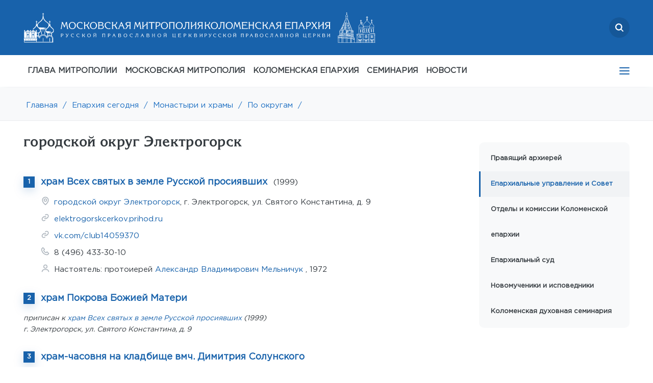

--- FILE ---
content_type: text/html; charset=UTF-8
request_url: https://mosmit.ru/eparhy/temples/by-location/elektrogorsk/
body_size: 9055
content:
<!DOCTYPE html>
<html lang="ru">
<head>
    <link rel="canonical" href="https://mosmit.ru/eparhy/temples/by-location/elektrogorsk/"/>
    <link rel="shortcut icon" type="image/x-icon" href="/local/templates/inner_new/favicon.ico" />
    <meta http-equiv="Content-Type" content="text/html; charset=UTF-8">
    <meta http-equiv="X-UA-Compatible" content="IE=edge">
	<meta name="viewport" content="width=device-width, initial-scale=1, maximum-scale=1">
    <title>городской округ Электрогорск</title>
    <meta http-equiv="Content-Type" content="text/html; charset=UTF-8" />
<link href="/bitrix/cache/css/s1/inner_new/page_2c0adf54ff5ad890ed83457f93cf63f1/page_2c0adf54ff5ad890ed83457f93cf63f1_v1.css?1768770005291" type="text/css"  rel="stylesheet" />
<link href="/bitrix/cache/css/s1/inner_new/template_27653ff814b37325beb72bdab7b3ca6a/template_27653ff814b37325beb72bdab7b3ca6a_v1.css?1768770003315994" type="text/css"  data-template-style="true" rel="stylesheet" />
<!-- dev2fun module opengraph -->
<meta property="og:title" content="городской округ Электрогорск"/>
<meta property="og:url" content="https://mosmit.ru/eparhy/temples/by-location/elektrogorsk/"/>
<meta property="og:type" content="website"/>
<meta property="og:site_name" content="Московская митрополия Русской Православной Церкви"/>
<!-- /dev2fun module opengraph -->



<script  src="/bitrix/cache/js/s1/inner_new/template_0cf35d6e6e3577fbb7f9950116896dcc/template_0cf35d6e6e3577fbb7f9950116896dcc_v1.js?1768770002367712"></script>


        </head>
	<body>
    
	<div id="top__offset top__offset--active" class="top__offset"></div>
	<section id="top">
		<div class="container">
		<div class="search__logo">
			<a href="/search" class="search">
                <svg width="16" height="16" viewBox="0 0 16 16" fill="none" xmlns="http://www.w3.org/2000/svg">
<g clip-path="url(#clip0_874_1548)">
<path fill-rule="evenodd" clip-rule="evenodd" d="M12.3809 10.921L15.6976 14.2378C16.1008 14.6409 16.1008 15.2945 15.6976 15.6976C15.2945 16.1008 14.6409 16.1008 14.2378 15.6976L10.921 12.3809C9.78371 13.219 8.37827 13.7143 6.85714 13.7143C3.07005 13.7143 0 10.6442 0 6.85714C0 3.07005 3.07005 0 6.85714 0C10.6442 0 13.7143 3.07005 13.7143 6.85714C13.7143 8.37827 13.219 9.78371 12.3809 10.921ZM6.85714 11.4286C9.38187 11.4286 11.4286 9.38187 11.4286 6.85714C11.4286 4.33241 9.38187 2.28571 6.85714 2.28571C4.33241 2.28571 2.28571 4.33241 2.28571 6.85714C2.28571 9.38187 4.33241 11.4286 6.85714 11.4286Z" fill="white"/>
</g>
<defs>
<clipPath id="clip0_874_1548">
<rect width="16" height="16" fill="white"/>
</clipPath>
</defs>
</svg>

			</a>
			<div class="logo">
                <a href="/"><img src="/local/templates/inner_new/assets/mos_desk.svg"/></a>
                <a href="/"><img src="/local/templates/inner_new/assets/kol_desk.svg"/></a>
            </div>

            <div class="mob-logo">
                <a href="/"><img src="/local/templates/inner_new/assets/mos_mob.svg"/></a>
                <a href="/"><img src="/local/templates/inner_new/assets/kol_mob.svg"/></a>  
            </div>
            
		</div>

        <div class="under-search d-none">
            <div class="search-wrapper">
                <div class="search-icon">
                    <svg width="16" height="16" viewBox="0 0 16 16" fill="none" xmlns="http://www.w3.org/2000/svg">
                        <g clip-path="url(#clip0_827_3673)">
                        <path fill-rule="evenodd" clip-rule="evenodd" d="M12.3809 10.921L15.6976 14.2378C16.1008 14.6409 16.1008 15.2945 15.6976 15.6976C15.2945 16.1008 14.6409 16.1008 14.2378 15.6976L10.921 12.3809C9.78371 13.219 8.37827 13.7143 6.85714 13.7143C3.07005 13.7143 0 10.6442 0 6.85714C0 3.07005 3.07005 0 6.85714 0C10.6442 0 13.7143 3.07005 13.7143 6.85714C13.7143 8.37827 13.219 9.78371 12.3809 10.921ZM6.85714 11.4286C9.38187 11.4286 11.4286 9.38187 11.4286 6.85714C11.4286 4.33241 9.38187 2.28571 6.85714 2.28571C4.33241 2.28571 2.28571 4.33241 2.28571 6.85714C2.28571 9.38187 4.33241 11.4286 6.85714 11.4286Z" fill="white"/>
                        </g>
                        <defs>
                        <clipPath id="clip0_827_3673">
                        <rect width="16" height="16" fill="white"/>
                        </clipPath>
                        </defs>
                    </svg>
                </div>

                <div class="close">
                    <svg width="16" height="16" viewBox="0 0 16 16" fill="none" xmlns="http://www.w3.org/2000/svg">
                        <path d="M12.7145 11.7711L4.22922 3.28586C3.96887 3.02551 3.54676 3.02551 3.28641 3.28586C3.02606 3.54621 3.02606 3.96832 3.28641 4.22867L11.7717 12.7139C12.032 12.9743 12.4541 12.9743 12.7145 12.7139C12.9748 12.4536 12.9748 12.0315 12.7145 11.7711Z" fill="white"/>
                        <path d="M11.7692 3.28582L3.2839 11.7711C3.02355 12.0315 3.02356 12.4536 3.2839 12.7139C3.54425 12.9743 3.96636 12.9743 4.22671 12.7139L12.712 4.22863C12.9723 3.96828 12.9723 3.54617 12.712 3.28582C12.4516 3.02547 12.0295 3.02547 11.7692 3.28582Z" fill="white"/>
                    </svg>

                </div>

                <input type="text" placeholder="поиск...">
            </div>
        </div>
			<div class="mail">
                    <a href="mailto:info@mepar.ru">
        <img src="/local/templates/inner_new/assets/icon-mail.svg"/>
        info@mepar.ru
    </a>
			</div>
			<!--<div class="phone">
			</div>-->
            <div class='top-left'>
                        			<nav class='nav' tabindex='1'>
                                        
<ul>

                                    <li>
                    <a target="_blank" class="" href="https://www.patriarchia.ru/patriarh/article/87271">ГЛАВА МИТРОПОЛИИ</a>
                </li>
                                    <li>
                    <a  class="" href="/moscow-mp/">МОСКОВСКАЯ МИТРОПОЛИЯ</a>
                </li>
                                    <li>
                    <a  class="" href="/eparhy/">КОЛОМЕНСКАЯ ЕПАРХИЯ</a>
                </li>
                                    <li>
                    <a  class="" href="/moscow-mp/structures/kolomna/">СЕМИНАРИЯ</a>
                </li>
                                    <li>
                    <a  class="" href="/news/">НОВОСТИ</a>
                </li>
                                    <li>
                    <a  class="" href="/eparhy/klirics/by-lastname/">ДУХОВЕНСТВО</a>
                </li>
                                    <li>
                    <a  class="active" href="/eparhy/temples/">МОНАСТЫРИ И ХРАМЫ</a>
                </li>
                                    <li>
                    <a  class="" href="/documents/">ДОКУМЕНТЫ</a>
                </li>
                                    <li>
                    <a  class="" href="/eparhy/novomucheniki-i-ispovedniki/">НОВОМУЧЕНИКИ</a>
                </li>
                                    <li>
                    <a  class="" href="/library/">БИБЛИОТЕКА</a>
                </li>
                                    <li>
                    <a  class="" href="/contacts/">КОНТАКТЫ</a>
                </li>
        
</ul>

                        			</nav>
                        		</div>
		</div>
	</section>
	
	
	<!---MOB--->
	<section id="mob-top">
        <div class="mob-top-row">
            <div class="mlogo">
                <a href="/"><img src="/local/templates/inner_new/assets/mos_mob.svg"/></a>
                <a href="/"><img src="/local/templates/inner_new/assets/kol_mob.svg"/></a>  
            </div>
            <div class="msearch">
                <a href="/search" class="search">
                    <svg width="16" height="16" viewBox="0 0 16 16" fill="none" xmlns="http://www.w3.org/2000/svg">
<g clip-path="url(#clip0_874_1548)">
<path fill-rule="evenodd" clip-rule="evenodd" d="M12.3809 10.921L15.6976 14.2378C16.1008 14.6409 16.1008 15.2945 15.6976 15.6976C15.2945 16.1008 14.6409 16.1008 14.2378 15.6976L10.921 12.3809C9.78371 13.219 8.37827 13.7143 6.85714 13.7143C3.07005 13.7143 0 10.6442 0 6.85714C0 3.07005 3.07005 0 6.85714 0C10.6442 0 13.7143 3.07005 13.7143 6.85714C13.7143 8.37827 13.219 9.78371 12.3809 10.921ZM6.85714 11.4286C9.38187 11.4286 11.4286 9.38187 11.4286 6.85714C11.4286 4.33241 9.38187 2.28571 6.85714 2.28571C4.33241 2.28571 2.28571 4.33241 2.28571 6.85714C2.28571 9.38187 4.33241 11.4286 6.85714 11.4286Z" fill="white"/>
</g>
<defs>
<clipPath id="clip0_874_1548">
<rect width="16" height="16" fill="white"/>
</clipPath>
</defs>
</svg>

                </a>
                <span class="close-btn"></span>
            </div>
            <div class="mmail"><div><a href="mailto:info@mepar.ru"><img src="/local/templates/inner_new/assets/icon-mail.svg"/></a></div></div>
            <div class="mphone"><div><a href="tel:+74992460881"><img src="/local/templates/inner_new/assets/icon-phone.svg"/></a></div></div>
            <div class='ad-menu'>
                <nav class='nav' tabindex='1'>
                    
<ul>

                                    <li>
                    <a target="_blank" class="" href="https://www.patriarchia.ru/patriarh/article/87271">ГЛАВА МИТРОПОЛИИ</a>
                </li>
                                    <li>
                    <a  class="" href="/moscow-mp/">МОСКОВСКАЯ МИТРОПОЛИЯ</a>
                </li>
                                    <li>
                    <a  class="" href="/eparhy/">КОЛОМЕНСКАЯ ЕПАРХИЯ</a>
                </li>
                                    <li>
                    <a  class="" href="/moscow-mp/structures/kolomna/">СЕМИНАРИЯ</a>
                </li>
                                    <li>
                    <a  class="" href="/news/">НОВОСТИ</a>
                </li>
                                    <li>
                    <a  class="" href="/eparhy/klirics/by-lastname/">ДУХОВЕНСТВО</a>
                </li>
                                    <li>
                    <a  class="active" href="/eparhy/temples/">МОНАСТЫРИ И ХРАМЫ</a>
                </li>
                                    <li>
                    <a  class="" href="/documents/">ДОКУМЕНТЫ</a>
                </li>
                                    <li>
                    <a  class="" href="/eparhy/novomucheniki-i-ispovedniki/">НОВОМУЧЕНИКИ</a>
                </li>
                                    <li>
                    <a  class="" href="/library/">БИБЛИОТЕКА</a>
                </li>
                                    <li>
                    <a  class="" href="/contacts/">КОНТАКТЫ</a>
                </li>
        
</ul>

                </nav>
            </div>
        </div>

                <div class="under-search d-none">
            <div class="search-wrapper">
                <div class="search-icon">
                    <svg width="16" height="16" viewBox="0 0 16 16" fill="none" xmlns="http://www.w3.org/2000/svg">
                        <g clip-path="url(#clip0_827_3673)">
                        <path fill-rule="evenodd" clip-rule="evenodd" d="M12.3809 10.921L15.6976 14.2378C16.1008 14.6409 16.1008 15.2945 15.6976 15.6976C15.2945 16.1008 14.6409 16.1008 14.2378 15.6976L10.921 12.3809C9.78371 13.219 8.37827 13.7143 6.85714 13.7143C3.07005 13.7143 0 10.6442 0 6.85714C0 3.07005 3.07005 0 6.85714 0C10.6442 0 13.7143 3.07005 13.7143 6.85714C13.7143 8.37827 13.219 9.78371 12.3809 10.921ZM6.85714 11.4286C9.38187 11.4286 11.4286 9.38187 11.4286 6.85714C11.4286 4.33241 9.38187 2.28571 6.85714 2.28571C4.33241 2.28571 2.28571 4.33241 2.28571 6.85714C2.28571 9.38187 4.33241 11.4286 6.85714 11.4286Z" fill="white"/>
                        </g>
                        <defs>
                        <clipPath id="clip0_827_3673">
                        <rect width="16" height="16" fill="white"/>
                        </clipPath>
                        </defs>
                    </svg>
                </div>

                <div class="close">
                    <svg width="16" height="16" viewBox="0 0 16 16" fill="none" xmlns="http://www.w3.org/2000/svg">
                        <path d="M12.7145 11.7711L4.22922 3.28586C3.96887 3.02551 3.54676 3.02551 3.28641 3.28586C3.02606 3.54621 3.02606 3.96832 3.28641 4.22867L11.7717 12.7139C12.032 12.9743 12.4541 12.9743 12.7145 12.7139C12.9748 12.4536 12.9748 12.0315 12.7145 11.7711Z" fill="white"/>
                        <path d="M11.7692 3.28582L3.2839 11.7711C3.02355 12.0315 3.02356 12.4536 3.2839 12.7139C3.54425 12.9743 3.96636 12.9743 4.22671 12.7139L12.712 4.22863C12.9723 3.96828 12.9723 3.54617 12.712 3.28582C12.4516 3.02547 12.0295 3.02547 11.7692 3.28582Z" fill="white"/>
                    </svg>

                </div>

                <input type="text" placeholder="поиск...">
            </div>
        </div>
	</section>
	<!---MOB--->
	
	
	
	<section id="nav" style="box-shadow: 0px 20px 20px #e9ecef7d;">
		<div class="container">
            
<ul class="menu">

                    
                            <li><a target="_blank" class="" href="https://www.patriarchia.ru/patriarh/article/87271">ГЛАВА МИТРОПОЛИИ</a>
                                    </li>
                                                
                            <li><a  class="" href="/moscow-mp/">МОСКОВСКАЯ МИТРОПОЛИЯ</a>
                                    <ul>
                                                
                            <li class="" ><a  href="/eparhy/">Коломенская епархия</a></li>
                                                
                            <li class="" ><a  href="/moscow-mp/balashikhinskaya-eparkhiya/">Балашихинская епархия</a></li>
                                                
                            <li class="" ><a  href="/moscow-mp/odintsovskaya-eparkhiya/">Одинцовская епархия</a></li>
                                                
                            <li class="" ><a  href="/moscow-mp/podolskaya-eparkhiya/">Подольская епархия</a></li>
                                                
                            <li class="" ><a  href="/moscow-mp/sergievo-posadskaya-eparkhiya/">Сергиево-Посадская епархия</a></li>
                                                
                            <li class="" ><a  href="/moscow-mp/history/">История митрополии</a></li>
                                                
                            <li class="" ><a  href="/moscow-mp/structures/">Структуры и отделы Московской митрополии</a></li>
                                                
                            <li class="" ><a  href="/moscow-mp/structures/kolomna/">Коломенская духовная семинария</a></li>
                                    </li>
                    </ul>
                                                
                            <li><a  class="" href="/eparhy/">КОЛОМЕНСКАЯ ЕПАРХИЯ</a>
                                    <ul>
                                                
                            <li class="" ><a  href="/eparhy/head/">Правящий архиерей</a></li>
                                                
                            <li class="" ><a  href="/eparhy/">Епархиальные управление и Совет</a></li>
                                                
                            <li class="" ><a  href="/eparhy/struktury-i-otdely-kolomenskoy-eparkhii/">Отделы и комиссии Коломенской епархии</a></li>
                                                
                            <li class="" ><a  href="/eparhy/eparkhialnyy-sud/">Епархиальный суд</a></li>
                                                
                            <li class="" ><a  href="/eparhy/novomucheniki-i-ispovedniki/">Новомученики и исповедники</a></li>
                                                
                            <li class="" ><a  href="/moscow-mp/structures/kolomna/">Коломенская духовная семинария</a></li>
                                    </li>
                    </ul>
                                                
                            <li><a  class="" href="/moscow-mp/structures/kolomna/">СЕМИНАРИЯ</a>
                                    </li>
                                                
                            <li><a  class="" href="/news/">НОВОСТИ</a>
                                    <ul>
                                                
                            <li class="" ><a  href="/news/main/">Главные события</a></li>
                                                
                            <li class="" ><a  href="/news/">Все новости</a></li>
                                                
                            <li class="" ><a  href="/news/?tag=kolomenskaya-eparkhiya">Коломенская епархия</a></li>
                                                
                            <li class="" ><a  href="/news/?tag=balashikhinskaya-eparkhiya">Балашихинская епархия</a></li>
                                                
                            <li class="" ><a  href="/news/?tag=podolskaya-eparkhiya">Подольская епархия</a></li>
                                                
                            <li class="" ><a  href="/news/?tag=sergievo-posadskaya-eparkhiya">Сергиево-Посадская епархия</a></li>
                                                
                            <li class="" ><a  href="/news/?tag=odintsovskaya-eparkhiya">Одинцовская епархия</a></li>
                                    </li>
                    </ul>
                                                
                            <li><a  class="" href="/eparhy/klirics/by-lastname/">ДУХОВЕНСТВО</a>
                                    </li>
                                                
                            <li><a  class="active" href="/eparhy/temples/">МОНАСТЫРИ И ХРАМЫ</a>
                                    </li>
                                                
                            <li><a  class="" href="/documents/">ДОКУМЕНТЫ</a>
                                    <ul>
                                                
                            <li class="" ><a  href="/documents/decrees/">Указы</a></li>
                                                
                            <li class="" ><a  href="/documents/consecrations/">Удостоверения</a></li>
                                                
                            <li class="" ><a  href="/documents/misc/">Прочие документы</a></li>
                                    </li>
                    </ul>
                                                
                            <li><a  class="" href="/eparhy/novomucheniki-i-ispovedniki/">НОВОМУЧЕНИКИ</a>
                                    </li>
                                                
                            <li><a  class="" href="/library/">БИБЛИОТЕКА</a>
                                    <ul>
                                                
                            <li class="" ><a  href="/library/bible/">Библия</a></li>
                                                
                            <li class="" ><a  href="/library/vedomosti/">Вестник митрополии</a></li>
                                                
                            <li class="" ><a  href="/library/sermons/">Проповеди</a></li>
                                                
                            <li class="" ><a  href="/library/books/">Книги</a></li>
                                    </li>
                    </ul>
                                                
                            <li><a  class="" href="/contacts/">КОНТАКТЫ</a>
                                    <ul>
                                                
                            <li class="" ><a  href="/contacts/feedback/">Обратная связь</a></li>
                                                
                            <li class="" ><a  href="/contacts/requisites">Реквизиты</a></li>
                                    </li>
                    </ul>
                                    </ul>
	<div class='tablet__menu'>
			<nav class='nav' tabindex='1'>
                
<ul>

                                    <li>
                    <a target="_blank" class="" href="https://www.patriarchia.ru/patriarh/article/87271">ГЛАВА МИТРОПОЛИИ</a>
                </li>
                                    <li>
                    <a  class="" href="/moscow-mp/">МОСКОВСКАЯ МИТРОПОЛИЯ</a>
                </li>
                                    <li>
                    <a  class="" href="/eparhy/">КОЛОМЕНСКАЯ ЕПАРХИЯ</a>
                </li>
                                    <li>
                    <a  class="" href="/moscow-mp/structures/kolomna/">СЕМИНАРИЯ</a>
                </li>
                                    <li>
                    <a  class="" href="/news/">НОВОСТИ</a>
                </li>
                                    <li>
                    <a  class="" href="/eparhy/klirics/by-lastname/">ДУХОВЕНСТВО</a>
                </li>
                                    <li>
                    <a  class="active" href="/eparhy/temples/">МОНАСТЫРИ И ХРАМЫ</a>
                </li>
                                    <li>
                    <a  class="" href="/documents/">ДОКУМЕНТЫ</a>
                </li>
                                    <li>
                    <a  class="" href="/eparhy/novomucheniki-i-ispovedniki/">НОВОМУЧЕНИКИ</a>
                </li>
                                    <li>
                    <a  class="" href="/library/">БИБЛИОТЕКА</a>
                </li>
                                    <li>
                    <a  class="" href="/contacts/">КОНТАКТЫ</a>
                </li>
        
</ul>

			</nav>
		</div>

		</div>
	</section>
    <section id="brbr">
		<div class="container"><a href="/" title="Главная">Главная</a><a href="">/</a><a href="/eparhy/" title="Епархия сегодня">Епархия сегодня</a><a href="">/</a><a href="/eparhy/temples/" title="Монастыри и храмы">Монастыри и храмы</a><a href="">/</a><a href="/eparhy/temples/by-location/" title="По округам">По округам</a><a href="">/</a></div>
	</section>
    
    <section id="text">
        <div class="container ">
            <div class="top-select-menu">
                        <div class="select-menu">
    Епархиальные управление и Совет        <i class="fa fa-angle-down select__icon"></i>
        <ul class="select__dropdown">
                                            <li class="select__item"><a href="/eparhy/head/">Правящий архиерей</a></li>
                
                                            <li class="select__item active"><a href="/eparhy/">Епархиальные управление и Совет</a></li>
                
                                            <li class="select__item"><a href="/eparhy/struktury-i-otdely-kolomenskoy-eparkhii/">Отделы и комиссии Коломенской епархии</a></li>
                
                                            <li class="select__item"><a href="/eparhy/eparkhialnyy-sud/">Епархиальный суд</a></li>
                
                                            <li class="select__item"><a href="/eparhy/novomucheniki-i-ispovedniki/">Новомученики и исповедники</a></li>
                
                                            <li class="select__item"><a href="/moscow-mp/structures/kolomna/">Коломенская духовная семинария</a></li>
                
                    </ul>
    </div>

            </div>
                <div class="textleft">

<h1>городской округ Электрогорск</h1>
<br><br>
<div class='row'>
    <div class='col-md-12 col-sm-12 list-temples--custom'>       
                 <div class="temple-item template-info-adv__item" id="bx_2805763180_179520">
                    <div class="template-info-adv__head">
                        <span class="template-info-adv__id">
                        1                        </span>
                        <div class="template-info-adv__head-content">
                        <a class="template-info-adv__title" href="/eparhy/temple/2_ch590/">
                        храм Всех святых в земле Русской просиявших                      </a>
                        <span class="template-info-adv__count">
                         (1999)</span></div>

                    </div>
                    <div class="template-info-adv__info">
                        <div class="template-info-adv__info-item">
                            <div class="template-info-adv__info-icon">
                                <span class="i_pin"></span>
                            </div>
                            <div class="template-info-adv__info-text">
                                <a href='/eparhy/temples/by-location/elektrogorsk/'>городской округ Электрогорск</a>, г. Электрогорск, ул. Святого Константина, д. 9                            </div>
                        </div>
                                                <div class="template-info-adv__info-item">
                            <div class="template-info-adv__info-icon">
                                <span class="i_link"></span>
                            </div>
                            <div class="template-info-adv__info-text">
                                <a href="http://elektrogorskcerkov.prihod.ru" target="_blank" rel="nofollow">elektrogorskcerkov.prihod.ru</a>
                            </div>
                        </div>
                                                    <div class="template-info-adv__info-item">
                            <div class="template-info-adv__info-icon">
                                <span class="i_link"></span>
                            </div>
                            <div class="template-info-adv__info-text">
                                <a href="http://vk.com/club14059370" target="_blank" rel="nofollow">vk.com/club14059370</a>
                            </div>
                        </div>
                                                                            <div class="template-info-adv__info-item">
                            <div class="template-info-adv__info-icon">
                                <span class="i_phone"></span>
                            </div>
                            <div class="template-info-adv__info-text">
                                8 (496) 433-30-10                            </div>
                        </div>
                                                                        <div class="template-info-adv__info-item">
                            <div class="template-info-adv__info-icon">
                                <span class="i_person"></span>
                            </div>
                            <div class="template-info-adv__info-text">Настоятель: 
                            протоиерей                            <a data-fancybox data-type="ajax" data-src="/local/ajax/getPriest.php?id=2_1361" href="/eparhy/kliric/2_1361">                            
                                                            Александр Владимирович Мельничук                                                           </a>
                           , 1972                            </div>
                        </div>
                                            </div>
                </div>          
                       <div class="temple-item template-info-adv__item" id="bx_2805763180_179599">
                    <div class="template-info-adv__head">
                        <span class="template-info-adv__id">
                        2                        </span>
                        <div class="template-info-adv__head-content">
                        <a class="template-info-adv__title" href="/eparhy/temple/2_ch1634/">
                        храм Покрова Божией Матери                      </a>
                        <span class="template-info-adv__count">
                        </span></div>

                    </div>
                                    <span class="link-temple">
                    приписан к <a href="/eparhy/temple/2_ch590/">
                                        храм Всех святых в земле Русской просиявших</a> (1999)<br>
                    г. Электрогорск, ул. Святого Константина, д. 9                    </span>
                                </div>
                       <div class="temple-item template-info-adv__item" id="bx_2805763180_179578">
                    <div class="template-info-adv__head">
                        <span class="template-info-adv__id">
                        3                        </span>
                        <div class="template-info-adv__head-content">
                        <a class="template-info-adv__title" href="/eparhy/temple/2_ch2014/">
                        храм-часовня на кладбище вмч. Димитрия Солунского                      </a>
                        <span class="template-info-adv__count">
                        </span></div>

                    </div>
                                    <span class="link-temple">
                    приписан к <a href="/eparhy/temple/2_ch590/">
                                        храм Всех святых в земле Русской просиявших</a> (1999)<br>
                    г. Электрогорск, ул. Святого Константина, д. 9                    </span>
                                </div>
              
    </div>
</div><br>	<div style="font-size: 0.8rem; font-style: italic;">Если вы нашли ошибку, пожалуйста, выделите фрагмент текста и нажмите Ctrl+Enter.</div>
</div>
<div class="textright" id="sticky">
	<div class="sidebar" id="sidebar">
				
    <ul class="rightmenu">
                                <li><a href="/eparhy/head/">Правящий архиерей</a></li>
            
                                <li class="active"><a href="/eparhy/">Епархиальные управление и Совет</a></li>
            
                                <li><a href="/eparhy/struktury-i-otdely-kolomenskoy-eparkhii/">Отделы и комиссии Коломенской епархии</a></li>
            
                                <li><a href="/eparhy/eparkhialnyy-sud/">Епархиальный суд</a></li>
            
                                <li><a href="/eparhy/novomucheniki-i-ispovedniki/">Новомученики и исповедники</a></li>
            
                                <li><a href="/moscow-mp/structures/kolomna/">Коломенская духовная семинария</a></li>
            
            </ul>

			<div class="rightblock ">
	
										</div>
			</div>	
</div>
</div>

</section>
    <section id="footer" class="footer-main">
        <div class="footer-main__top">
            <div class="container">
               <div class="row">
			   
    <div class="footer-column">
                                <div class="footer-nav">
            <div class="footer-nav__head">
                <a target="_blank" href="https://www.patriarchia.ru/patriarh/article/87271" class="footer-nav__title">ГЛАВА МИТРОПОЛИИ</a>
                            </div>
                            </div>
                  
                                            <div class="footer-nav">
            <div class="footer-nav__head">
                <a  href="/moscow-mp/" class="footer-nav__title">МОСКОВСКАЯ МИТРОПОЛИЯ</a>
                                <span class="footer-nav__arrow"></span>
                            </div>
                        <div class="footer-nav__body">
           
                  
                                    <div class="footer-nav__item">
            <a  href="/eparhy/" class="footer-nav__link">Коломенская епархия            </a>
        </div>
                                        <div class="footer-nav__item">
            <a  href="/moscow-mp/balashikhinskaya-eparkhiya/" class="footer-nav__link">Балашихинская епархия            </a>
        </div>
                                        <div class="footer-nav__item">
            <a  href="/moscow-mp/odintsovskaya-eparkhiya/" class="footer-nav__link">Одинцовская епархия            </a>
        </div>
                                        <div class="footer-nav__item">
            <a  href="/moscow-mp/podolskaya-eparkhiya/" class="footer-nav__link">Подольская епархия            </a>
        </div>
                                        <div class="footer-nav__item">
            <a  href="/moscow-mp/sergievo-posadskaya-eparkhiya/" class="footer-nav__link">Сергиево-Посадская епархия            </a>
        </div>
                                        <div class="footer-nav__item">
            <a  href="/moscow-mp/history/" class="footer-nav__link">История митрополии            </a>
        </div>
                                        <div class="footer-nav__item">
            <a  href="/moscow-mp/structures/" class="footer-nav__link">Структуры и отделы Московской митрополии            </a>
        </div>
                                        <div class="footer-nav__item">
            <a  href="/moscow-mp/structures/kolomna/" class="footer-nav__link">Коломенская духовная семинария            </a>
        </div>
                            		 </div></div>	                    <div class="footer-nav">
            <div class="footer-nav__head">
                <a  href="/eparhy/" class="footer-nav__title">КОЛОМЕНСКАЯ ЕПАРХИЯ</a>
                                <span class="footer-nav__arrow"></span>
                            </div>
                        <div class="footer-nav__body">
           
                  
                                    <div class="footer-nav__item">
            <a  href="/eparhy/head/" class="footer-nav__link">Правящий архиерей            </a>
        </div>
                                        <div class="footer-nav__item">
            <a  href="/eparhy/" class="footer-nav__link">Епархиальные управление и Совет            </a>
        </div>
                                        <div class="footer-nav__item">
            <a  href="/eparhy/struktury-i-otdely-kolomenskoy-eparkhii/" class="footer-nav__link">Отделы и комиссии Коломенской епархии            </a>
        </div>
                                        <div class="footer-nav__item">
            <a  href="/eparhy/eparkhialnyy-sud/" class="footer-nav__link">Епархиальный суд            </a>
        </div>
                                        <div class="footer-nav__item">
            <a  href="/eparhy/novomucheniki-i-ispovedniki/" class="footer-nav__link">Новомученики и исповедники            </a>
        </div>
                                        <div class="footer-nav__item">
            <a  href="/moscow-mp/structures/kolomna/" class="footer-nav__link">Коломенская духовная семинария            </a>
        </div>
                            		 </div></div>	                </div>
    <div class="footer-column">
                        <div class="footer-nav">
            <div class="footer-nav__head">
                <a  href="/moscow-mp/structures/kolomna/" class="footer-nav__title">СЕМИНАРИЯ</a>
                            </div>
                            </div>
                  
                                            <div class="footer-nav">
            <div class="footer-nav__head">
                <a  href="/news/" class="footer-nav__title">НОВОСТИ</a>
                                <span class="footer-nav__arrow"></span>
                            </div>
                        <div class="footer-nav__body">
           
                  
                                    <div class="footer-nav__item">
            <a  href="/news/main/" class="footer-nav__link">Главные события            </a>
        </div>
                                        <div class="footer-nav__item">
            <a  href="/news/" class="footer-nav__link">Все новости            </a>
        </div>
                                        <div class="footer-nav__item">
            <a  href="/news/?tag=kolomenskaya-eparkhiya" class="footer-nav__link">Коломенская епархия            </a>
        </div>
                                        <div class="footer-nav__item">
            <a  href="/news/?tag=balashikhinskaya-eparkhiya" class="footer-nav__link">Балашихинская епархия            </a>
        </div>
                                        <div class="footer-nav__item">
            <a  href="/news/?tag=podolskaya-eparkhiya" class="footer-nav__link">Подольская епархия            </a>
        </div>
                                        <div class="footer-nav__item">
            <a  href="/news/?tag=sergievo-posadskaya-eparkhiya" class="footer-nav__link">Сергиево-Посадская епархия            </a>
        </div>
                                        <div class="footer-nav__item">
            <a  href="/news/?tag=odintsovskaya-eparkhiya" class="footer-nav__link">Одинцовская епархия            </a>
        </div>
                            		 </div></div>	                    <div class="footer-nav">
            <div class="footer-nav__head">
                <a  href="/eparhy/klirics/by-lastname/" class="footer-nav__title">ДУХОВЕНСТВО</a>
                            </div>
                            </div>
                  
                                            <div class="footer-nav">
            <div class="footer-nav__head">
                <a  href="/eparhy/temples/" class="footer-nav__title">МОНАСТЫРИ И ХРАМЫ</a>
                            </div>
                            </div>
                  
                                            <div class="footer-nav">
            <div class="footer-nav__head">
                <a  href="/documents/" class="footer-nav__title">ДОКУМЕНТЫ</a>
                                <span class="footer-nav__arrow"></span>
                            </div>
                        <div class="footer-nav__body">
           
                  
                                    <div class="footer-nav__item">
            <a  href="/documents/decrees/" class="footer-nav__link">Указы            </a>
        </div>
                                        <div class="footer-nav__item">
            <a  href="/documents/consecrations/" class="footer-nav__link">Удостоверения            </a>
        </div>
                                        <div class="footer-nav__item">
            <a  href="/documents/misc/" class="footer-nav__link">Прочие документы            </a>
        </div>
                            		 </div></div>	                </div>
    <div class="footer-column">
                        <div class="footer-nav">
            <div class="footer-nav__head">
                <a  href="/eparhy/novomucheniki-i-ispovedniki/" class="footer-nav__title">НОВОМУЧЕНИКИ</a>
                            </div>
                            </div>
                  
                                            <div class="footer-nav">
            <div class="footer-nav__head">
                <a  href="/library/" class="footer-nav__title">БИБЛИОТЕКА</a>
                                <span class="footer-nav__arrow"></span>
                            </div>
                        <div class="footer-nav__body">
           
                  
                                    <div class="footer-nav__item">
            <a  href="/library/bible/" class="footer-nav__link">Библия            </a>
        </div>
                                        <div class="footer-nav__item">
            <a  href="/library/vedomosti/" class="footer-nav__link">Вестник митрополии            </a>
        </div>
                                        <div class="footer-nav__item">
            <a  href="/library/sermons/" class="footer-nav__link">Проповеди            </a>
        </div>
                                        <div class="footer-nav__item">
            <a  href="/library/books/" class="footer-nav__link">Книги            </a>
        </div>
                            		 </div></div>	                    <div class="footer-nav">
            <div class="footer-nav__head">
                <a  href="/contacts/" class="footer-nav__title">КОНТАКТЫ</a>
                                <span class="footer-nav__arrow"></span>
                            </div>
                        <div class="footer-nav__body">
           
                  
                                    <div class="footer-nav__item">
            <a  href="/contacts/feedback/" class="footer-nav__link">Обратная связь            </a>
        </div>
                                        <div class="footer-nav__item">
            <a  href="/contacts/requisites" class="footer-nav__link">Реквизиты            </a>
        </div>
                    


    	</div></div>    </div>

<div class="footer-top-right">
			                    <div class="footer-subscribe-wrapper">

                        <div class="footer-subscribe">

                            <div class="footer-subscribe__title">Подписаться на обновления</div>

                            <div class="footer-subscribe__body">
                                <form action="" class="footer-subscribe__form">
                                    <input type="email" class="footer-subscribe__input" id="footer__subscribe__input" placeholder="Email">
                                    <button type="submit" id="footer__subscribe__button" class="footer-subscribe__button">Подписаться</button>
                                </form>
								<script>
									function subscribe()
									{
										let checkboxArray = [];
    
   /*  if ($('#news__checkbox').prop("checked")) {
        checkboxArray.push('news');
    }
    if ($('#docs__checkbox').prop("checked")) {
        checkboxArray.push('docs');
    }
    if ($('#statements__checkbox').prop("checked")) {
        checkboxArray.push('vedomosti');
    } */
	
	var mainNews = false;
	if ($('.subscribe__form #all_news').is(":checked")) {
		mainNews = false;
	} else if ($('.subscribe__form #main_news').is(":checked")) {
		mainNews = true;
	}
	$('.subscr_type:checked').each(function(){
		checkboxArray.push($(this).val());
	})
    
    $.ajax({
           method: "POST",
           url: "/local/ajax/subscribe.php",
           data: { email: $("#footer__subscribe__input").val(), imp_only:mainNews, type: checkboxArray,mainNews:mainNews}
        })
    .done(function(output) {
	   let result = JSON.parse(output);
        if (result.result === 'error') {     
            $.fancybox.open('<div data-selectable="true" class="modal-container"> ' + 
            '<div class="modal-title"><h2>Подписка на новости</h2></div>' + 
            '<div class="modal-body">' +
            '<div id="modal-text">' + result.text + '</div>' + 
            '<button type="button" id="buttonSubscriberClose" class="btn btn-secondary float-right" onclick="$.fancybox.close(true)">Закрыть</button>' +
            '</div></div>'); 
        }
        if (result.result === 'ok') {      
            $.fancybox.open('<div data-selectable="true" class="modal-container"> ' + 
            '<div class="modal-title"><h2>Подписка на новости</h2></div>' + 
            '<div class="modal-body">' +
            '<div id="modal-text">' + result.text + '</div>' + 
            '<button type="button" id="buttonSubscriberClose" class="btn btn-secondary float-right" onclick="$.fancybox.close(true)">Закрыть</button>' +
            '</div></div>');
        }
    });
									}
$('#footer__subscribe__button').on('click', function(e) {
	e.preventDefault();
    /*let checkboxArray = [];
    
    if ($('#news__checkbox').prop("checked")) {
        checkboxArray.push('news');
    }
    if ($('#docs__checkbox').prop("checked")) {
        checkboxArray.push('docs');
    }
    if ($('#statements__checkbox').prop("checked")) {
        checkboxArray.push('vedomosti');
    }
    
    $.ajax({
           method: "POST",
           url: "/local/ajax/subscribe.php",
           data: { email: $("#footer__subscribe__input").val(), type: checkboxArray}
        })
    .done(function(output) {
	   let result = JSON.parse(output);
        if (result.result === 'error') {     
            $.fancybox.open('<div data-selectable="true" class="modal-container"> ' + 
            '<div class="modal-title"><h2>Подписка на новости</h2></div>' + 
            '<div class="modal-body">' +
            '<div id="modal-text">' + result.text + '</div>' + 
            '<button type="button" id="buttonSubscriberClose" class="btn btn-secondary float-right" onclick="$.fancybox.close(true)">Закрыть</button>' +
            '</div></div>'); 
        }
        if (result.result === 'ok') {      
            $.fancybox.open('<div data-selectable="true" class="modal-container"> ' + 
            '<div class="modal-title"><h2>Подписка на новости</h2></div>' + 
            '<div class="modal-body">' +
            '<div id="modal-text">' + result.text + '</div>' + 
            '<button type="button" id="buttonSubscriberClose" class="btn btn-secondary float-right" onclick="$.fancybox.close(true)">Закрыть</button>' +
            '</div></div>');
        }
    });*/

    //Форма выбора типа подписки
	if ($('#footer__subscribe__input').val()) {
		$.fancybox.open('<div data-selectable="true" class="modal-container subscribe_popup"> ' +
			'<div class="modal-title"><h2>Подписка на обновления</h2></div>' +
			'<div class="modal-body">' +
			'<div id="modal-text">'+
			'<form action="" class="subscribe__form">\n' +
			'        <div class="form__checkboxes">\n' +
			'           <input type="radio" id="all_news" name="news" class="default__checkbox " checked>'+
			'           <label for="all_news" class="custom__radio">Все новости</label>'+
			'           <input type="radio" id="main_news" name="news" class="default__checkbox">'+
			'           <label for="main_news" class="custom__radio">Главные новости</label>'+

			'           <input type="checkbox" id="s1__checkbox" value="57209" class="default__checkbox subscr_type" checked="">\n' +
			'           <label class="custom__checkbox" for="s1__checkbox">Указы</label>\n' +
			'           <input type="checkbox" id="s2__checkbox" value="57208" class="default__checkbox subscr_type" checked="">\n' +
			'           <label class="custom__checkbox" for="s2__checkbox">Удостоверения</label>\n' +
			'           <input type="checkbox" id="s3__checkbox" value="57210" class="default__checkbox subscr_type" checked="">\n' +
			'           <label class="custom__checkbox" for="s3__checkbox">Циркуляры</label>\n' +
			'           <input type="checkbox" id="s4__checkbox" value="72415" class="default__checkbox subscr_type" checked="">\n' +
			'           <label class="custom__checkbox" for="s4__checkbox">Распоряжения</label>\n' +
			'           <input type="checkbox" id="s5__checkbox" value="57211" class="default__checkbox subscr_type" checked="">\n' +
			'           <label class="custom__checkbox" for="s5__checkbox">Прочие документы</label>\n' +			

			'        </div>\n' +
			'    </form>'+
			'</div>' +
			'        <button type="button" class="form__button" onclick="subscribe();">Подписаться</button>\n' +
			'</div></div>');
		} else {
			alert("Пожалуйста, укажите email");
	}
		});

</script>
                            </div>

                        </div>

                    </div>

		                        <div class="footer-contacts">

                            <div class="footer-contacts__item">
                                <div class="footer-contacts__icon">
                                    <span class="i_pin2"></span>
                                </div>
                                <div class="footer-contacts__text">
								119435 г. Москва Новодевичий проезд, дом 1, корпус 4                                    
                                </div>
                            </div>

                            <div class="footer-contacts__item">
                                <div class="footer-contacts__icon">
                                    <span class="i_phone2"></span>
                                </div>
                                <div class="footer-contacts__text">
								+7 (499) 246-08-81                                   
                                </div>
                            </div>

                        </div>
                        <div class="footer-contacts__social">
                         <!--   <a href="https://www.facebook.com/meparch/" target="_blank" class="footer-contacts__social-link">
                                <span class="i_fb"></span>
                            </a>

                            <a href="https://www.instagram.com/msk_epar/" target="_blank" class="footer-contacts__social-link">
                                <span class="i_inst"></span>
                            </a>-->
							<a href="https://vk.com/mosmit_roc" target="_blank" class="footer-contacts__social-link">
                                <span class="i_vk"></span>
                            </a>
							<a href="https://t.me/mosmit_roc" target="_blank" class="footer-contacts__social-link">
                                <span class="i_tg"></span>
                            </a>
                        </div>
						
						<a href="/" class="footer-nav__link soglasie-footer-link" style="font-size: 15px; margin-top: 40px; margin-bottom: 8px; display: flex;">Согласие на обработку персональных данных</a>
						<a href="/" class="footer-nav__link" style="font-size: 15px;">Политика обработки персональных данных</a>

</div>
           
		   
               </div>
            </div>
        </div>
        <div class="footer-main__bot">

            <div class="container">
                <div class="row">
                    <div class="col">
                        <div class="footer-copyright">
                            © 2001—2026 Московская Митрополия Русской Православной Церкви
                        </div>
                    </div>

                    <div class="col-md-4 col-sm-12">
                        <div class="makers">
                            <div class="makers-text">
                                Сделано в
                            </div>
                            <a href="https://artbyte.agency/" rel="nofollow" target="_blank" class="makers-logo">
                                <img src="/local/templates/inner_new/img/artbyte.svg" alt="">
                            </a>
                        </div>
                    </div>
                </div>

            </div>

        </div>

    </section>

 

  <button class="go-up" class="d-none" aria-label="Наверх" title="Наверх">
    <svg width="14" height="14" viewBox="0 0 14 14">
      <path
        fill-rule="evenodd"
		fill="#343a40"
        d="M5.64 11.718a.961.961 0 1 1-1.358-1.359L7.64 7 4.28 3.64a.961.961 0 0 1 1.36-1.358c2.665 2.613 4.024 3.946 4.077 4 .198.197.292.46.281.718a.959.959 0 0 1-.28.718l-4.078 4z"
      ></path>
    </svg>
  </button>

  <script>
document.addEventListener('DOMContentLoaded', function () {
  const SHOW_THRESHOLD = 150;
  const btn = document.querySelector('.go-up');
  if (!btn) return;

  // обновляет видимость кнопки
  function updateVisibility() {
    if (window.scrollY > SHOW_THRESHOLD) {
      btn.classList.remove('d-none');
      btn.classList.add('active');       // опционально, если вам нужен класс active
      btn.setAttribute('aria-hidden', 'false');
    } else {
      btn.classList.add('d-none');
      btn.classList.remove('active');
      btn.setAttribute('aria-hidden', 'true');
    }
  }

  // скролл наверх с учётом reduced motion
  function scrollTopHandler(event) {
    // предотвратить если это <a> или т.п.
    if (event) event.preventDefault();

    const prefersReduced = window.matchMedia &&
      window.matchMedia('(prefers-reduced-motion: reduce)').matches;

    if (prefersReduced) {
      window.scrollTo(0, 0);
    } else {
      window.scrollTo({ top: 0, behavior: 'smooth' });
    }
  }

  // повесить обработчики
  window.addEventListener('scroll', updateVisibility, { passive: true });
  btn.addEventListener('click', scrollTopHandler);

  // поддержка клавиш (Enter / Space) для доступности
  btn.addEventListener('keydown', function (e) {
    if (e.key === 'Enter' || e.key === ' ') {
      e.preventDefault();
      scrollTopHandler();
    }
  });

  // выставим начальное состояние
  updateVisibility();

  // (опционально) очистка при выгрузке страницы — не всегда нужна
  window.addEventListener('beforeunload', function () {
    window.removeEventListener('scroll', updateVisibility);
    btn.removeEventListener('click', scrollTopHandler);
  });
});
</script>


	<script>
					 $(document).ready(function() {
											var owl = $('.owl-carousel');
											owl.owlCarousel({
													nav: false,
													loop: true,
													dot:true,
													items: 1
												})
											})

								// Настройки
const SHOW_DELAY = 0;    // ms
const THRESHOLD = 300;     // px

let lastScrollTop = 0;
let rafPending = false;
let actionTimer = null;

// Хелперы
function showHeader() {
  $('#mob-top').addClass('up');
  $('.top__offset').addClass('top__offset--active');
}

function hideHeader() {
  $('#mob-top').removeClass('up');
  $('.top__offset').removeClass('top__offset--active');
}

// Основной обработчик с requestAnimationFrame для производительности
$(window).on('scroll', function () {
  const st = $(this).scrollTop();

  if (!rafPending) {
    rafPending = true;
    window.requestAnimationFrame(() => {
      handleScroll(st);
      rafPending = false;
    });
  }
});

function handleScroll(st) {
  // Если у самого верха - сразу скрываем
  if (st === 0) {
    clearTimeout(actionTimer);
    actionTimer = null;
    hideHeader();
    lastScrollTop = st;
    return;
  }

  // Если меньше порога — прячем (немедленно) и не выполняем задержанные действия
  if (st <= THRESHOLD) {
    clearTimeout(actionTimer);
    actionTimer = null;
    hideHeader();
    lastScrollTop = st;
    return;
  }

  // Сравниваем направление
  if (st < lastScrollTop) {
    // Скролл вверх -> показываем после задержки
    clearTimeout(actionTimer);
    actionTimer = setTimeout(() => {
      showHeader();
      actionTimer = null;
    }, SHOW_DELAY);
  } else if (st > lastScrollTop) {
    // Скролл вниз -> прячем после задержки
    clearTimeout(actionTimer);
    actionTimer = setTimeout(() => {
      hideHeader();
      actionTimer = null;
    }, SHOW_DELAY);
  }

  lastScrollTop = st;
}


											$(function(){
													$('.ad-menu .nav').on('click', function() {
															 $(this).toggleClass('nav--toggle');
													});
									});
		</script>
		<script type="text/javascript">
if (typeof _gat != "undefined")
{
	var pageTracker = _gat._getTracker("UA-5508495-1");
	pageTracker._trackPageview();
}
</script>	
<script>
	(function(i,s,o,g,r,a,m){i['GoogleAnalyticsObject']=r;i[r]=i[r]||function(){
	(i[r].q=i[r].q||[]).push(arguments)},i[r].l=1*new Date();a=s.createElement(o),
	m=s.getElementsByTagName(o)[0];a.async=1;a.src=g;m.parentNode.insertBefore(a,m)
	})(window,document,'script','//www.google-analytics.com/analytics.js','ga');

	ga('create', 'UA-68103544-1', 'auto');
	ga('send', 'pageview');

</script>
<!-- Yandex.Metrika counter --> <script type="text/javascript" > (function(m,e,t,r,i,k,a){m[i]=m[i]||function(){(m[i].a=m[i].a||[]).push(arguments)}; m[i].l=1*new Date();k=e.createElement(t),a=e.getElementsByTagName(t)[0],k.async=1,k.src=r,a.parentNode.insertBefore(k,a)}) (window, document, "script", "https://mc.yandex.ru/metrika/tag.js", "ym"); ym(83154442, "init", { clickmap:true, trackLinks:true, accurateTrackBounce:true, webvisor:true }); </script> <noscript><div><img src="https://mc.yandex.ru/watch/83154442" style="position:absolute; left:-9999px;" alt="" /></div></noscript> <!-- /Yandex.Metrika counter -->
<!-- Yandex.Metrika counter -->
<script type="text/javascript" >
   (function(m,e,t,r,i,k,a){m[i]=m[i]||function(){(m[i].a=m[i].a||[]).push(arguments)};
   m[i].l=1*new Date();k=e.createElement(t),a=e.getElementsByTagName(t)[0],k.async=1,k.src=r,a.parentNode.insertBefore(k,a)})
   (window, document, "script", "https://mc.yandex.ru/metrika/tag.js", "ym");

   ym(31305453, "init", {
        clickmap:true,
        trackLinks:true,
        accurateTrackBounce:true
   });
</script>
<noscript><div><img src="https://mc.yandex.ru/watch/31305453" style="position:absolute; left:-9999px;" alt="" /></div></noscript>
<!-- /Yandex.Metrika counter -->
	</body>
</html>


--- FILE ---
content_type: text/css
request_url: https://mosmit.ru/bitrix/cache/css/s1/inner_new/page_2c0adf54ff5ad890ed83457f93cf63f1/page_2c0adf54ff5ad890ed83457f93cf63f1_v1.css?1768770005291
body_size: 36
content:


/* Start:/local/components/mepar/temples_from_region/templates/.default/style.css?162797325089*/
.temple-item {
    margin-bottom: 10px;
    display: list-item;
    list-style: square;
}
/* End */
/* /local/components/mepar/temples_from_region/templates/.default/style.css?162797325089 */


--- FILE ---
content_type: image/svg+xml
request_url: https://mosmit.ru/local/templates/mainpagev3/assets/social/telegram_footer_blue.svg
body_size: 186
content:
<svg width="26" height="26" viewBox="0 0 26 26" fill="none" xmlns="http://www.w3.org/2000/svg">
<circle cx="13" cy="13" r="13" fill="white"/>
<path d="M19.0248 8.03791L16.8014 18.3345C16.6336 19.0611 16.1963 19.242 15.5748 18.8999L12.1868 16.4483L10.5523 17.9924C10.3712 18.1702 10.2202 18.3185 9.87131 18.3185L10.115 14.9306L16.3936 9.35929C16.6667 9.12054 16.3341 8.98773 15.9695 9.22699L8.20732 14.0267L4.86566 12.9994C4.13891 12.7767 4.12575 12.2858 5.01722 11.9431L18.0876 6.99817C18.6928 6.77544 19.2222 7.13046 19.0248 8.03843V8.03791Z" fill="#1563AD"/>
</svg>


--- FILE ---
content_type: image/svg+xml
request_url: https://mosmit.ru/local/templates/inner_new/assets/kol_desk.svg
body_size: 23657
content:
<svg width="419" height="75" viewBox="0 0 419 75" fill="none" xmlns="http://www.w3.org/2000/svg">
<path d="M1.44 24.2H5.376V24.752C4.824 24.752 4.512 25.136 4.512 25.664V31.52C6.624 31.184 9.24 30.344 10.92 28.832C11.808 28.04 12.744 26.768 12.744 25.784C12.744 25.064 12.504 24.824 12.072 24.776L11.856 24.752V24.2H14.832C14.856 25.928 14.28 27.536 13.272 28.808C12.144 30.2 10.608 31.064 10.176 31.28L14.616 39.104C14.904 39.632 15.432 40.352 16.464 40.448V41H13.008L7.992 32.168C7.392 32.408 6.264 32.816 4.512 33.128V39.536C4.512 40.064 4.824 40.448 5.376 40.448V41H1.44V40.448C1.992 40.448 2.304 40.064 2.304 39.536V25.664C2.304 25.136 1.992 24.752 1.44 24.752V24.2ZM25.2116 41.36C22.7156 41.36 19.6916 40.424 17.8196 37.256C17.0036 35.864 16.5716 34.232 16.5716 32.6C16.5716 30.968 17.0036 29.336 17.8196 27.944C19.6916 24.776 22.7156 23.84 25.2116 23.84C27.7076 23.84 30.7316 24.776 32.6036 27.944C33.4196 29.336 33.8516 30.968 33.8516 32.6C33.8516 34.232 33.4196 35.864 32.6036 37.256C30.7316 40.424 27.7076 41.36 25.2116 41.36ZM25.2116 39.752C27.8036 39.752 29.6036 38.576 30.6356 36.32C31.1636 35.144 31.4036 33.872 31.4036 32.6C31.4036 31.328 31.1636 30.056 30.6356 28.88C29.6036 26.624 27.8036 25.448 25.2116 25.448C22.6196 25.448 20.8196 26.624 19.7876 28.88C19.2596 30.056 19.0196 31.328 19.0196 32.6C19.0196 33.872 19.2596 35.144 19.7876 36.32C20.8196 38.576 22.6196 39.752 25.2116 39.752ZM50.4264 24.2V24.752C49.8744 24.752 49.5624 25.136 49.5624 25.664V39.536C49.5624 40.064 49.8744 40.448 50.4264 40.448V41H46.4904V40.448C47.0424 40.448 47.3544 40.064 47.3544 39.536V25.808H42.2904L42.1464 27.992C41.5944 36.2 40.1544 38.744 39.6984 39.44C38.6664 41.024 37.4904 41.36 36.5064 41.36C35.9304 41.36 35.4984 41.144 35.1384 40.832V37.592H35.8584C35.7384 38.312 36.2184 38.912 36.9144 38.912C37.9944 38.912 38.5464 37.76 38.7864 37.208C39.6024 35.312 40.2264 30.776 40.3944 28.328C40.4424 27.752 40.4184 27.176 40.4184 26.6C40.4184 25.544 39.8904 24.92 39.3384 24.824L38.9064 24.752V24.2H50.4264ZM61.5632 41.36C59.0672 41.36 56.0432 40.424 54.1712 37.256C53.3552 35.864 52.9232 34.232 52.9232 32.6C52.9232 30.968 53.3552 29.336 54.1712 27.944C56.0432 24.776 59.0672 23.84 61.5632 23.84C64.0592 23.84 67.0832 24.776 68.9552 27.944C69.7712 29.336 70.2032 30.968 70.2032 32.6C70.2032 34.232 69.7712 35.864 68.9552 37.256C67.0832 40.424 64.0592 41.36 61.5632 41.36ZM61.5632 39.752C64.1552 39.752 65.9552 38.576 66.9872 36.32C67.5152 35.144 67.7552 33.872 67.7552 32.6C67.7552 31.328 67.5152 30.056 66.9872 28.88C65.9552 26.624 64.1552 25.448 61.5632 25.448C58.9712 25.448 57.1712 26.624 56.1392 28.88C55.6112 30.056 55.3712 31.328 55.3712 32.6C55.3712 33.872 55.6112 35.144 56.1392 36.32C57.1712 38.576 58.9712 39.752 61.5632 39.752ZM74.01 24.2H76.986L80.946 33.752L84.618 24.2H87.642V24.752H87.522C87.258 24.752 86.778 24.824 86.922 25.544L89.514 39.248C89.658 40.04 89.946 40.328 90.402 40.448V41H86.73V40.448L86.994 40.4C87.306 40.352 87.426 40.064 87.426 39.824C87.426 39.776 87.426 39.656 87.378 39.44L85.098 27.08L81.234 37.04H80.25L76.098 27.08L74.034 39.344C73.962 39.728 73.842 40.352 74.658 40.448V41H71.394V40.448C71.946 40.304 72.138 39.92 72.282 39.152L74.658 25.616C74.754 25.04 74.586 24.752 74.01 24.752V24.2ZM91.9791 24.2H105.731V26.96H105.011C104.699 25.712 103.835 25.808 103.139 25.808H95.0511V30.728H100.571C101.435 30.728 102.131 30.776 102.371 29.864H103.091V33.2H102.371C102.131 32.288 101.435 32.336 100.571 32.336H95.0511V39.392H103.331C104.795 39.392 105.731 39.2 105.827 38H106.547V41H91.9791V40.448C92.5311 40.448 92.8431 40.064 92.8431 39.536V25.664C92.8431 25.136 92.5311 24.752 91.9791 24.752V24.2ZM118.725 24.2H122.661V24.752C122.109 24.752 121.797 25.136 121.797 25.664V39.536C121.797 40.064 122.109 40.448 122.661 40.448V41H118.725V40.448C119.277 40.448 119.589 40.064 119.589 39.536V32.384H111.621V39.536C111.621 40.064 111.933 40.448 112.485 40.448V41H108.549V40.448C109.101 40.448 109.413 40.064 109.413 39.536V25.664C109.413 25.136 109.101 24.752 108.549 24.752V24.2H112.485V24.752C111.933 24.752 111.621 25.136 111.621 25.664V30.776H119.589V25.664C119.589 25.136 119.277 24.752 118.725 24.752V24.2ZM139.054 38.072V40.952C137.902 41.288 136.918 41.36 136.102 41.36C128.758 41.36 125.158 35.936 125.158 31.736C125.158 26.936 129.358 23.84 133.654 23.84C135.598 23.84 137.998 24.464 139.966 26.36L137.83 28.424L137.254 28.04L137.326 27.944C137.806 27.32 137.302 26.72 137.062 26.48C136.558 25.976 135.598 25.448 133.75 25.448C129.358 25.448 127.606 28.688 127.606 31.736C127.606 36.08 131.398 39.752 135.79 39.752C137.614 39.752 138.214 38.984 138.406 38.072H139.054ZM142.51 24.2H146.446V24.752C145.894 24.752 145.582 25.136 145.582 25.664V31.52C147.694 31.184 150.31 30.344 151.99 28.832C152.878 28.04 153.814 26.768 153.814 25.784C153.814 25.064 153.574 24.824 153.142 24.776L152.926 24.752V24.2H155.902C155.926 25.928 155.35 27.536 154.342 28.808C153.214 30.2 151.678 31.064 151.246 31.28L155.686 39.104C155.974 39.632 156.502 40.352 157.534 40.448V41H154.078L149.062 32.168C148.462 32.408 147.334 32.816 145.582 33.128V39.536C145.582 40.064 145.894 40.448 146.446 40.448V41H142.51V40.448C143.062 40.448 143.374 40.064 143.374 39.536V25.664C143.374 25.136 143.062 24.752 142.51 24.752V24.2ZM169.157 34.208H162.965L160.973 39.08C160.901 39.248 160.829 39.344 160.829 39.608C160.829 40.232 161.117 40.376 161.453 40.424L161.597 40.448V41H158.189V40.448C158.717 40.232 158.933 39.824 159.149 39.272L165.437 24.2H167.093L173.669 39.272C174.053 40.136 174.509 40.352 174.797 40.448V41H170.909V40.448L171.101 40.4C171.509 40.304 171.605 40.016 171.605 39.872C171.605 39.728 171.509 39.536 171.293 39.032L169.157 34.208ZM168.461 32.6L165.965 26.984L163.637 32.6H168.461ZM189.355 24.2V24.752C188.803 24.752 188.491 25.136 188.491 25.664V39.536C188.491 40.064 188.803 40.448 189.355 40.448V41H185.419V40.448C185.971 40.448 186.283 40.064 186.283 39.536V33.32H183.427L178.219 41H175.603V40.448C176.035 40.304 176.539 40.016 177.139 39.128L181.219 33.104C179.347 32.96 177.667 31.952 176.947 30.512C176.635 29.888 176.515 29.168 176.515 28.448C176.515 27.536 176.827 26.624 177.379 25.928C178.627 24.344 180.643 24.2 181.891 24.2H189.355ZM186.283 31.784V25.736H182.443C181.123 25.736 178.963 25.88 178.963 28.784C178.963 31.712 181.915 31.784 183.475 31.784H186.283ZM197.846 24.2H211.598V26.96H210.878C210.566 25.712 209.702 25.808 209.006 25.808H200.918V30.728H206.438C207.302 30.728 207.998 30.776 208.238 29.864H208.958V33.2H208.238C207.998 32.288 207.302 32.336 206.438 32.336H200.918V39.392H209.198C210.662 39.392 211.598 39.2 211.694 38H212.414V41H197.846V40.448C198.398 40.448 198.71 40.064 198.71 39.536V25.664C198.71 25.136 198.398 24.752 197.846 24.752V24.2ZM214.417 24.2H228.529V24.752C227.977 24.752 227.665 25.136 227.665 25.664V39.536C227.665 40.064 227.977 40.448 228.529 40.448V41H224.593V40.448C225.145 40.448 225.457 40.064 225.457 39.536V25.808H217.489V39.536C217.489 40.064 217.801 40.448 218.353 40.448V41H214.417V40.448C214.969 40.448 215.281 40.064 215.281 39.536V25.664C215.281 25.136 214.969 24.752 214.417 24.752V24.2ZM241.345 34.208H235.153L233.161 39.08C233.089 39.248 233.017 39.344 233.017 39.608C233.017 40.232 233.305 40.376 233.641 40.424L233.785 40.448V41H230.377V40.448C230.905 40.232 231.121 39.824 231.337 39.272L237.625 24.2H239.281L245.857 39.272C246.241 40.136 246.697 40.352 246.985 40.448V41H243.097V40.448L243.289 40.4C243.697 40.304 243.793 40.016 243.793 39.872C243.793 39.728 243.697 39.536 243.481 39.032L241.345 34.208ZM240.649 32.6L238.153 26.984L235.825 32.6H240.649ZM248.823 24.2H254.943C260.583 24.2 261.327 27.008 261.327 28.52C261.327 32.432 256.551 34.304 251.991 35.888V39.536C251.991 40.064 252.303 40.448 252.855 40.448V41H248.919V40.448C249.471 40.448 249.783 40.064 249.783 39.536V25.664C249.783 24.992 249.327 24.752 248.823 24.752V24.2ZM251.991 25.808V34.232C256.527 32.96 259.119 30.752 259.119 28.616C259.119 26.048 256.527 25.808 254.559 25.808H251.991ZM269.173 33.608L265.453 39.104C265.237 39.416 265.069 39.632 265.069 39.848C265.069 40.184 265.405 40.424 265.837 40.448V41H261.661V40.448C262.333 40.328 262.789 39.992 263.413 39.056L268.141 32.168L263.821 25.856C263.293 25.088 262.885 24.824 262.333 24.752V24.2H266.773V24.752H266.581C266.245 24.752 266.149 24.92 266.149 25.064C266.149 25.256 266.293 25.448 266.365 25.568L269.701 30.464L272.773 25.856C272.869 25.712 273.085 25.4 273.085 25.184C273.085 24.968 272.701 24.728 272.245 24.752V24.2H276.397V24.752C275.821 24.848 275.341 25.136 274.717 26.048L270.733 31.904L275.461 38.816C276.181 39.872 276.661 40.232 277.261 40.448V41H272.653V40.448C273.085 40.352 273.445 40.208 273.445 40.04C273.445 39.896 273.325 39.656 273.205 39.488L269.173 33.608ZM293.317 24.2V24.752C292.765 24.752 292.453 25.136 292.453 25.664V39.536C292.453 40.064 292.765 40.448 293.317 40.448V41H289.381V40.448C289.933 40.448 290.245 40.064 290.245 39.536V29.672L281.989 36.368V39.536C281.989 40.064 282.301 40.448 282.853 40.448V41H278.917V40.448C279.469 40.448 279.781 40.064 279.781 39.536V25.664C279.781 25.136 279.469 24.752 278.917 24.752V24.2H282.853V24.752C282.301 24.752 281.989 25.136 281.989 25.664V34.376L290.245 27.68V25.664C290.245 25.136 289.933 24.752 289.381 24.752V24.2H293.317ZM308.91 24.2V24.752C308.358 24.752 308.046 25.136 308.046 25.664V39.536C308.046 40.064 308.358 40.448 308.91 40.448V41H304.974V40.448C305.526 40.448 305.838 40.064 305.838 39.536V33.32H302.982L297.774 41H295.158V40.448C295.59 40.304 296.094 40.016 296.694 39.128L300.774 33.104C298.902 32.96 297.222 31.952 296.502 30.512C296.19 29.888 296.07 29.168 296.07 28.448C296.07 27.536 296.382 26.624 296.934 25.928C298.182 24.344 300.198 24.2 301.446 24.2H308.91ZM305.838 31.784V25.736H301.998C300.678 25.736 298.518 25.88 298.518 28.784C298.518 31.712 301.47 31.784 303.03 31.784H305.838Z" fill="white"/>
<path d="M0.72 52.6H3.78C6.6 52.6 6.972 54.004 6.972 54.76C6.972 56.716 4.584 57.652 2.304 58.444V60.268C2.304 60.532 2.46 60.724 2.736 60.724V61H0.768V60.724C1.044 60.724 1.2 60.532 1.2 60.268V53.332C1.2 52.996 0.972 52.876 0.72 52.876V52.6ZM2.304 53.404V57.616C4.572 56.98 5.868 55.876 5.868 54.808C5.868 53.524 4.572 53.404 3.588 53.404H2.304ZM10.9913 52.6H13.1273V52.876H13.0553C12.8993 52.876 12.5993 52.9 12.8153 53.296L15.1193 57.592L16.6793 53.512C16.7753 53.272 16.7753 53.188 16.7753 53.152C16.7753 53.104 16.7513 52.912 16.5113 52.888L16.3673 52.876V52.6H18.2873V52.876C18.0713 52.876 17.7713 52.936 17.5313 53.548L15.5393 58.624C15.2273 59.416 14.6633 60.628 13.7633 61.024C13.4993 61.144 13.1993 61.18 12.9113 61.18C12.5393 61.18 12.1913 61.108 11.8913 61V59.332H12.2513C12.2393 59.788 12.5633 60.076 12.9833 60.076C13.6193 60.076 14.2313 59.452 14.5433 58.72L11.5913 53.404C11.3993 53.044 11.3273 52.876 10.9913 52.876V52.6ZM29.3596 59.536V60.976C28.7836 61.144 28.2916 61.18 27.8836 61.18C24.2116 61.18 22.4116 58.468 22.4116 56.368C22.4116 53.968 24.5116 52.42 26.6596 52.42C27.6316 52.42 28.8316 52.732 29.8156 53.68L28.7476 54.712L28.4596 54.52L28.4956 54.472C28.7356 54.16 28.4836 53.86 28.3636 53.74C28.1116 53.488 27.6316 53.224 26.7076 53.224C24.5116 53.224 23.6356 54.844 23.6356 56.368C23.6356 58.54 25.5316 60.376 27.7276 60.376C28.6396 60.376 28.9396 59.992 29.0356 59.536H29.3596ZM41.444 59.536V60.976C40.868 61.144 40.376 61.18 39.968 61.18C36.296 61.18 34.496 58.468 34.496 56.368C34.496 53.968 36.596 52.42 38.744 52.42C39.716 52.42 40.916 52.732 41.9 53.68L40.832 54.712L40.544 54.52L40.58 54.472C40.82 54.16 40.568 53.86 40.448 53.74C40.196 53.488 39.716 53.224 38.792 53.224C36.596 53.224 35.72 54.844 35.72 56.368C35.72 58.54 37.616 60.376 39.812 60.376C40.724 60.376 41.024 59.992 41.12 59.536H41.444ZM46.7723 52.6H48.7403V52.876C48.4643 52.876 48.3083 53.068 48.3083 53.332V56.26C49.3643 56.092 50.6723 55.672 51.5123 54.916C51.9563 54.52 52.4243 53.884 52.4243 53.392C52.4243 53.032 52.3043 52.912 52.0883 52.888L51.9803 52.876V52.6H53.4683C53.4803 53.464 53.1923 54.268 52.6883 54.904C52.1243 55.6 51.3563 56.032 51.1403 56.14L53.3603 60.052C53.5043 60.316 53.7683 60.676 54.2843 60.724V61H52.5563L50.0483 56.584C49.7483 56.704 49.1843 56.908 48.3083 57.064V60.268C48.3083 60.532 48.4643 60.724 48.7403 60.724V61H46.7723V60.724C47.0483 60.724 47.2043 60.532 47.2043 60.268V53.332C47.2043 53.068 47.0483 52.876 46.7723 52.876V52.6ZM62.2582 61.18C61.0102 61.18 59.4982 60.712 58.5622 59.128C58.1542 58.432 57.9382 57.616 57.9382 56.8C57.9382 55.984 58.1542 55.168 58.5622 54.472C59.4982 52.888 61.0102 52.42 62.2582 52.42C63.5062 52.42 65.0182 52.888 65.9542 54.472C66.3622 55.168 66.5782 55.984 66.5782 56.8C66.5782 57.616 66.3622 58.432 65.9542 59.128C65.0182 60.712 63.5062 61.18 62.2582 61.18ZM62.2582 60.376C63.5542 60.376 64.4542 59.788 64.9702 58.66C65.2342 58.072 65.3542 57.436 65.3542 56.8C65.3542 56.164 65.2342 55.528 64.9702 54.94C64.4542 53.812 63.5542 53.224 62.2582 53.224C60.9622 53.224 60.0622 53.812 59.5462 54.94C59.2822 55.528 59.1622 56.164 59.1622 56.8C59.1622 57.436 59.2822 58.072 59.5462 58.66C60.0622 59.788 60.9622 60.376 62.2582 60.376ZM78.6216 52.6V52.876C78.3456 52.876 78.1896 53.068 78.1896 53.332V60.268C78.1896 60.532 78.3456 60.724 78.6216 60.724V61H76.6536V60.724C76.9296 60.724 77.0856 60.532 77.0856 60.268V55.336L72.9576 58.684V60.268C72.9576 60.532 73.1136 60.724 73.3896 60.724V61H71.4216V60.724C71.6976 60.724 71.8536 60.532 71.8536 60.268V53.332C71.8536 53.068 71.6976 52.876 71.4216 52.876V52.6H73.3896V52.876C73.1136 52.876 72.9576 53.068 72.9576 53.332V57.688L77.0856 54.34V53.332C77.0856 53.068 76.9296 52.876 76.6536 52.876V52.6H78.6216ZM75.0096 52.24C74.3496 52.24 73.6776 52.048 73.0896 51.712V50.668H73.4496C73.5096 50.8 73.8936 51.616 75.0096 51.616C76.1256 51.616 76.5096 50.8 76.5696 50.668H76.9296V51.712C76.3416 52.048 75.6696 52.24 75.0096 52.24ZM90.0591 52.6H97.1151V52.876C96.8391 52.876 96.6831 53.068 96.6831 53.332V60.268C96.6831 60.532 96.8391 60.724 97.1151 60.724V61H95.1471V60.724C95.4231 60.724 95.5791 60.532 95.5791 60.268V53.404H91.5951V60.268C91.5951 60.532 91.7511 60.724 92.0271 60.724V61H90.0591V60.724C90.3351 60.724 90.4911 60.532 90.4911 60.268V53.332C90.4911 53.068 90.3351 52.876 90.0591 52.876V52.6ZM102.155 52.6H105.215C108.035 52.6 108.407 54.004 108.407 54.76C108.407 56.716 106.019 57.652 103.739 58.444V60.268C103.739 60.532 103.895 60.724 104.171 60.724V61H102.203V60.724C102.479 60.724 102.635 60.532 102.635 60.268V53.332C102.635 52.996 102.407 52.876 102.155 52.876V52.6ZM103.739 53.404V57.616C106.007 56.98 107.303 55.876 107.303 54.808C107.303 53.524 106.007 53.404 105.023 53.404H103.739ZM117.157 57.604H114.061L113.065 60.04C113.029 60.124 112.993 60.172 112.993 60.304C112.993 60.616 113.137 60.688 113.305 60.712L113.377 60.724V61H111.673V60.724C111.937 60.616 112.045 60.412 112.153 60.136L115.297 52.6H116.125L119.413 60.136C119.605 60.568 119.833 60.676 119.977 60.724V61H118.033V60.724L118.129 60.7C118.333 60.652 118.381 60.508 118.381 60.436C118.381 60.364 118.333 60.268 118.225 60.016L117.157 57.604ZM116.809 56.8L115.561 53.992L114.397 56.8H116.809ZM124.496 52.6H127.892C128.732 52.6 129.812 52.6 130.484 53.26C130.808 53.572 131.024 54.028 131.024 54.484C131.024 54.748 130.988 55.024 130.868 55.264C130.652 55.708 130.22 56.128 129.596 56.296V56.32C130.772 56.524 131.636 57.412 131.636 58.576C131.636 59.284 131.264 60.22 130.256 60.676C129.692 60.928 128.936 61 128.3 61H124.496V60.724C124.916 60.7 124.928 60.388 124.928 60.196V53.332C124.928 53.068 124.772 52.876 124.496 52.876V52.6ZM126.032 55.912H128C128.336 55.912 129.92 55.912 129.92 54.652C129.92 53.548 128.78 53.404 128 53.404H126.032V55.912ZM126.032 60.196H127.784C128.612 60.196 130.532 60.244 130.532 58.54C130.532 56.824 128.756 56.68 127.784 56.68H126.032V60.196ZM140.614 61.18C139.366 61.18 137.854 60.712 136.918 59.128C136.51 58.432 136.294 57.616 136.294 56.8C136.294 55.984 136.51 55.168 136.918 54.472C137.854 52.888 139.366 52.42 140.614 52.42C141.862 52.42 143.374 52.888 144.31 54.472C144.718 55.168 144.934 55.984 144.934 56.8C144.934 57.616 144.718 58.432 144.31 59.128C143.374 60.712 141.862 61.18 140.614 61.18ZM140.614 60.376C141.91 60.376 142.81 59.788 143.326 58.66C143.59 58.072 143.71 57.436 143.71 56.8C143.71 56.164 143.59 55.528 143.326 54.94C142.81 53.812 141.91 53.224 140.614 53.224C139.318 53.224 138.418 53.812 137.902 54.94C137.638 55.528 137.518 56.164 137.518 56.8C137.518 57.436 137.638 58.072 137.902 58.66C138.418 59.788 139.318 60.376 140.614 60.376ZM156.534 59.536V60.976C155.958 61.144 155.466 61.18 155.058 61.18C151.386 61.18 149.586 58.468 149.586 56.368C149.586 53.968 151.686 52.42 153.834 52.42C154.806 52.42 156.006 52.732 156.99 53.68L155.922 54.712L155.634 54.52L155.67 54.472C155.91 54.16 155.658 53.86 155.538 53.74C155.286 53.488 154.806 53.224 153.882 53.224C151.686 53.224 150.81 54.844 150.81 56.368C150.81 58.54 152.706 60.376 154.902 60.376C155.814 60.376 156.114 59.992 156.21 59.536H156.534ZM168.906 52.6V52.876C168.63 52.876 168.474 53.068 168.474 53.332V60.268C168.474 60.532 168.63 60.724 168.906 60.724V61H166.938V60.724C167.214 60.724 167.37 60.532 167.37 60.268V53.404H164.838L164.766 54.496C164.49 58.6 163.77 59.872 163.542 60.22C163.026 61.012 162.438 61.18 161.946 61.18C161.658 61.18 161.442 61.072 161.262 60.916V59.296H161.622C161.562 59.656 161.802 59.956 162.15 59.956C162.69 59.956 162.966 59.38 163.086 59.104C163.494 58.156 163.806 55.888 163.89 54.664C163.914 54.376 163.902 54.088 163.902 53.8C163.902 53.272 163.638 52.96 163.362 52.912L163.146 52.876V52.6H168.906ZM178.915 57.604H175.819L174.823 60.04C174.787 60.124 174.751 60.172 174.751 60.304C174.751 60.616 174.895 60.688 175.063 60.712L175.135 60.724V61H173.431V60.724C173.695 60.616 173.803 60.412 173.911 60.136L177.055 52.6H177.883L181.171 60.136C181.363 60.568 181.591 60.676 181.735 60.724V61H179.791V60.724L179.887 60.7C180.091 60.652 180.139 60.508 180.139 60.436C180.139 60.364 180.091 60.268 179.983 60.016L178.915 57.604ZM178.567 56.8L177.319 53.992L176.155 56.8H178.567ZM186.254 52.6H189.65C190.49 52.6 191.57 52.6 192.242 53.26C192.566 53.572 192.782 54.028 192.782 54.484C192.782 54.748 192.746 55.024 192.626 55.264C192.41 55.708 191.978 56.128 191.354 56.296V56.32C192.53 56.524 193.394 57.412 193.394 58.576C193.394 59.284 193.022 60.22 192.014 60.676C191.45 60.928 190.694 61 190.058 61H186.254V60.724C186.674 60.7 186.686 60.388 186.686 60.196V53.332C186.686 53.068 186.53 52.876 186.254 52.876V52.6ZM187.79 55.912H189.758C190.094 55.912 191.678 55.912 191.678 54.652C191.678 53.548 190.538 53.404 189.758 53.404H187.79V55.912ZM187.79 60.196H189.542C190.37 60.196 192.29 60.244 192.29 58.54C192.29 56.824 190.514 56.68 189.542 56.68H187.79V60.196ZM203.332 52.6H205.3V52.876C205.024 52.876 204.868 53.068 204.868 53.332V60.268C204.868 60.532 205.024 60.724 205.3 60.724V61H203.332V60.724C203.608 60.724 203.764 60.532 203.764 60.268V56.692H199.78V60.268C199.78 60.532 199.936 60.724 200.212 60.724V61H198.244V60.724C198.52 60.724 198.676 60.532 198.676 60.268V53.332C198.676 53.068 198.52 52.876 198.244 52.876V52.6H200.212V52.876C199.936 52.876 199.78 53.068 199.78 53.332V55.888H203.764V53.332C203.764 53.068 203.608 52.876 203.332 52.876V52.6ZM214.468 61.18C213.22 61.18 211.708 60.712 210.772 59.128C210.364 58.432 210.148 57.616 210.148 56.8C210.148 55.984 210.364 55.168 210.772 54.472C211.708 52.888 213.22 52.42 214.468 52.42C215.716 52.42 217.228 52.888 218.164 54.472C218.572 55.168 218.788 55.984 218.788 56.8C218.788 57.616 218.572 58.432 218.164 59.128C217.228 60.712 215.716 61.18 214.468 61.18ZM214.468 60.376C215.764 60.376 216.664 59.788 217.18 58.66C217.444 58.072 217.564 57.436 217.564 56.8C217.564 56.164 217.444 55.528 217.18 54.94C216.664 53.812 215.764 53.224 214.468 53.224C213.172 53.224 212.272 53.812 211.756 54.94C211.492 55.528 211.372 56.164 211.372 56.8C211.372 57.436 211.492 58.072 211.756 58.66C212.272 59.788 213.172 60.376 214.468 60.376ZM230.832 52.6V52.876C230.556 52.876 230.4 53.068 230.4 53.332V60.268C230.4 60.532 230.556 60.724 230.832 60.724V61H228.864V60.724C229.14 60.724 229.296 60.532 229.296 60.268V55.336L225.168 58.684V60.268C225.168 60.532 225.324 60.724 225.6 60.724V61H223.632V60.724C223.908 60.724 224.064 60.532 224.064 60.268V53.332C224.064 53.068 223.908 52.876 223.632 52.876V52.6H225.6V52.876C225.324 52.876 225.168 53.068 225.168 53.332V57.688L229.296 54.34V53.332C229.296 53.068 229.14 52.876 228.864 52.876V52.6H230.832ZM227.22 52.24C226.56 52.24 225.888 52.048 225.3 51.712V50.668H225.66C225.72 50.8 226.104 51.616 227.22 51.616C228.336 51.616 228.72 50.8 228.78 50.668H229.14V51.712C228.552 52.048 227.88 52.24 227.22 52.24ZM242.269 52.6H244.237V52.876C243.961 52.876 243.805 53.068 243.805 53.332V60.196H247.909V53.332C247.909 53.068 247.753 52.876 247.477 52.876V52.6H249.445V52.876C249.169 52.876 249.013 53.068 249.013 53.332V60.196H250.021V62.872H249.541L249.493 62.5C249.397 61.732 249.313 61 248.221 61H242.269V60.724C242.545 60.724 242.701 60.532 242.701 60.268V53.332C242.701 53.068 242.545 52.876 242.269 52.876V52.6ZM254.6 52.6H261.476V53.98H261.116C260.96 53.356 260.528 53.404 260.18 53.404H256.136V55.864H258.896C259.328 55.864 259.676 55.888 259.796 55.432H260.156V57.1H259.796C259.676 56.644 259.328 56.668 258.896 56.668H256.136V60.196H260.276C261.008 60.196 261.476 60.1 261.524 59.5H261.884V61H254.6V60.724C254.876 60.724 255.032 60.532 255.032 60.268V53.332C255.032 53.068 254.876 52.876 254.6 52.876V52.6ZM266.485 52.6H269.545C272.365 52.6 272.737 54.004 272.737 54.76C272.737 56.716 270.349 57.652 268.069 58.444V60.268C268.069 60.532 268.225 60.724 268.501 60.724V61H266.533V60.724C266.809 60.724 266.965 60.532 266.965 60.268V53.332C266.965 52.996 266.737 52.876 266.485 52.876V52.6ZM268.069 53.404V57.616C270.337 56.98 271.633 55.876 271.633 54.808C271.633 53.524 270.337 53.404 269.353 53.404H268.069ZM277.116 52.6H279.084V52.876C278.808 52.876 278.652 53.068 278.652 53.332V56.26C279.708 56.092 281.016 55.672 281.856 54.916C282.3 54.52 282.768 53.884 282.768 53.392C282.768 53.032 282.648 52.912 282.432 52.888L282.324 52.876V52.6H283.812C283.824 53.464 283.536 54.268 283.032 54.904C282.468 55.6 281.7 56.032 281.484 56.14L283.704 60.052C283.848 60.316 284.112 60.676 284.628 60.724V61H282.9L280.392 56.584C280.092 56.704 279.528 56.908 278.652 57.064V60.268C278.652 60.532 278.808 60.724 279.084 60.724V61H277.116V60.724C277.392 60.724 277.548 60.532 277.548 60.268V53.332C277.548 53.068 277.392 52.876 277.116 52.876V52.6ZM289.072 52.6H292.468C293.308 52.6 294.388 52.6 295.06 53.26C295.384 53.572 295.6 54.028 295.6 54.484C295.6 54.748 295.564 55.024 295.444 55.264C295.228 55.708 294.796 56.128 294.172 56.296V56.32C295.348 56.524 296.212 57.412 296.212 58.576C296.212 59.284 295.84 60.22 294.832 60.676C294.268 60.928 293.512 61 292.876 61H289.072V60.724C289.492 60.7 289.504 60.388 289.504 60.196V53.332C289.504 53.068 289.348 52.876 289.072 52.876V52.6ZM290.608 55.912H292.576C292.912 55.912 294.496 55.912 294.496 54.652C294.496 53.548 293.356 53.404 292.576 53.404H290.608V55.912ZM290.608 60.196H292.36C293.188 60.196 295.108 60.244 295.108 58.54C295.108 56.824 293.332 56.68 292.36 56.68H290.608V60.196ZM308.262 52.6V52.876C307.986 52.876 307.83 53.068 307.83 53.332V60.268C307.83 60.532 307.986 60.724 308.262 60.724V61H306.294V60.724C306.57 60.724 306.726 60.532 306.726 60.268V55.336L302.598 58.684V60.268C302.598 60.532 302.754 60.724 303.03 60.724V61H301.062V60.724C301.338 60.724 301.494 60.532 301.494 60.268V53.332C301.494 53.068 301.338 52.876 301.062 52.876V52.6H303.03V52.876C302.754 52.876 302.598 53.068 302.598 53.332V57.688L306.726 54.34V53.332C306.726 53.068 306.57 52.876 306.294 52.876V52.6H308.262Z" fill="white"/>
<g clip-path="url(#clip0_91_6284)">
<path d="M383.974 24.6021C384.362 24.6831 384.45 24.9683 384.472 25.3169C384.514 26.0669 384.482 26.8416 384.66 27.5634C384.83 28.2394 385.207 28.8099 385.512 29.4648L385.537 29.5141C385.864 29.9754 387.242 31.4331 387.598 31.8134C388.049 32.2958 388.478 32.8099 388.848 33.3556C389.367 34.0035 389.192 35.0493 389.995 35.4683C390.208 35.3451 390.429 35.2148 390.652 35.0845C389.757 33.7747 389.608 32.2923 389.69 30.7747C389.832 25.662 397.927 23.662 397.515 18.8732L399.813 19.1901C399.661 20.4648 400.268 21.4683 401.053 22.3486C403.184 24.6725 406.118 26.3239 407.34 29.3662C408.381 28.2042 409.106 26.8239 409.123 25.2993C409.123 25.081 409.226 24.8451 409.198 24.6197C409.202 24.243 409.052 23.8556 409.532 23.6937C409.564 23.6831 409.589 23.6092 409.596 23.5599L410.459 23.5141C410.459 23.581 410.512 23.6866 410.566 23.7042C410.921 23.8239 410.761 24.1092 410.768 24.4155C410.733 24.7113 410.924 25 410.931 25.2711C411.052 30.4754 418.341 31.5211 415.137 37.1092C415.638 37.4965 416.071 37.6479 415.748 38.4155C415.464 39.2218 415.34 40.1162 415.329 40.9754C415.283 44.2535 415.315 47.5317 415.304 50.8134C415.304 51.0986 415.4 51.2324 415.656 51.3486C416.544 51.7535 417.411 52.2007 418.302 52.5951C418.714 52.7746 418.856 53.0247 418.856 53.4683C418.842 59.5916 418.846 65.7113 418.846 71.8345C418.846 72.6514 418.842 73.4683 418.853 74.2817C418.86 74.7465 418.799 74.8239 418.331 74.8239C387.91 74.8239 357.493 74.8239 327.076 74.8239C326.941 69.3239 327.066 63.8169 327.027 58.3134C327.027 57.6585 327.069 57.6338 327.705 57.4753C328.856 57.1866 330 56.8592 331.154 56.581C331.474 56.5035 331.417 56.3028 331.417 56.1056C331.417 52.9542 331.417 49.8028 331.421 46.6479C331.421 46.243 331.293 45.7711 331.886 45.6127C332.124 44.9648 332.234 44.1901 332.518 43.5423C332.866 42.7113 333.435 42.0669 334.369 41.8275C334.476 41.7993 334.575 41.6479 334.628 41.5282C336.713 36.993 338.791 32.4577 340.873 27.919C342.56 24.2394 344.247 20.5563 345.945 16.8838C346.258 16.2113 346.471 15.5528 346.46 14.7923C346.443 13.2183 346.691 11.6408 346.116 10.1514C345.697 9.21479 346.127 7.98944 347.029 7.19366C347.867 6.64085 348.318 5.85211 348.279 4.85211C348.279 4.57042 348.407 4.58451 348.425 4.30634C348.432 4.17254 348.546 4.30282 348.627 4.26409L348.897 4.22183C349.082 4.40141 349.519 4.25704 349.537 4.59155C349.551 4.85564 349.569 5.20423 349.576 5.47183C349.597 6.23592 350.144 6.66197 350.659 7.10564C351.401 7.74648 351.863 8.52113 351.803 9.53169C351.789 9.78169 351.76 10.0563 351.643 10.2641C351.401 10.6937 351.377 11.1373 351.377 11.6056C351.384 13.0282 351.366 14.4472 351.369 15.8697C351.369 16.0176 351.416 16.1725 351.472 16.3099C355.117 25.3803 358.769 34.4472 362.399 43.5211C362.64 44.1197 362.882 44.4859 363.624 44.5528C364.736 44.6585 365.244 45.4155 365.287 46.7817C365.4 51.4789 365.5 56.1761 365.656 60.8697C365.66 60.9894 365.77 61.1479 365.876 61.2183C366.317 61.5 366.757 61.7852 367.23 62.0141C367.773 62.2782 367.965 62.6655 367.961 63.257C367.944 66.8979 367.954 70.5317 367.954 74.1761H373.282C373.282 68.162 373.282 62.1549 373.286 56.1408C373.286 55.8169 373.233 55.5775 372.952 55.3415C372.419 54.8908 372.75 53.8239 373.464 53.6056C375.066 53.1056 376.668 52.6479 378.266 52.1303C378.266 48.8627 378.284 45.5986 378.255 42.331C378.195 41.338 378.156 40.2958 377.882 39.331C377.488 38.5387 377.847 38.5 378.458 38.0317C375.091 32.5317 382.863 31.1303 382.632 26.1056C382.617 25.7958 382.863 25.7394 382.895 25.4225C382.902 25.3416 383.076 25.1831 383.111 25.1303C383.577 24.493 384.035 24.6268 383.985 24.5986M404.083 34.4296C404.111 34.338 404.147 34.2747 404.147 34.2078C404.186 32.5106 405.554 31.3732 406.605 30.1972C406.783 30.007 406.861 29.831 406.722 29.5986C406.271 28.838 405.919 27.9965 405.348 27.3416C404.527 26.4014 403.568 25.5739 402.627 24.743C401.458 23.7113 400.25 22.7183 399.607 21.25C399.376 20.7183 399.209 20.1549 399.06 19.5916C398.996 19.3521 398.89 19.3063 398.68 19.3099C398.471 19.3099 398.304 19.3099 398.257 19.5951C398.208 19.919 398.108 20.243 397.995 20.5528C397.004 23.3873 394.197 24.8732 392.24 26.9754C390.144 29.0423 389.786 31.5563 390.912 34.2641C391.032 34.5775 391.26 34.8979 391.75 34.7606C393.647 34.2359 395.59 34.0387 397.551 34.0211C399.732 34 401.916 33.9894 404.083 34.4261V34.4296ZM402.218 54.0211C398.261 54.0599 394.325 54.1549 390.368 54.1901C389.963 54.1937 389.878 54.3239 389.882 54.6972C389.917 58.6831 389.842 62.6725 389.917 66.6585H402.222V54.0211H402.218ZM361.095 45.8909C357.621 36.1409 354.041 26.4296 350.499 16.7042C350.449 16.5704 350.325 16.3768 350.219 16.3662C349.814 16.3275 349.405 16.3486 348.958 16.3486C349.416 25.6408 349.867 34.919 350.329 44.2077C350.336 44.338 350.364 44.5106 350.453 44.588C350.655 44.7676 351.622 44.5739 351.813 44.3451C354.687 41.0704 359.252 42.1338 361.095 45.8873V45.8909ZM349.732 44.5775C349.267 35.1831 348.798 25.7852 348.329 16.3486C348.006 16.3486 347.739 16.3486 347.469 16.3486C346.833 16.3486 346.833 16.3521 346.652 16.9648C343.988 25.9754 341.32 34.9824 338.66 43.993C338.98 43.7113 339.211 43.3838 339.459 43.0704C342.283 39.5704 347.103 40.6021 349.089 44.2711C349.235 44.5176 349.38 44.6725 349.725 44.5739L349.732 44.5775ZM404.729 49.2641C404.786 46.4683 404.737 43.6866 404.747 40.8908C404.747 40.4859 404.669 40.081 404.648 39.6725C404.634 39.4155 404.509 39.3134 404.257 39.2852C400.485 38.75 396.631 38.6866 392.862 39.331C391.413 39.5915 391.736 39.2993 391.711 40.7148C391.711 40.7394 391.736 40.7641 391.746 40.7852C392.325 40.8662 392.428 40.9789 392.432 41.5845C392.436 43.75 392.436 45.9155 392.432 48.0845C392.432 48.7007 392.336 48.8063 391.732 48.9261C391.64 49.1937 391.757 49.2747 392.016 49.2676C392.627 49.257 393.238 49.2676 393.846 49.2676C397.49 49.2676 401.071 49.2676 404.729 49.2676V49.2641ZM415.915 66.4155V53.7641C412.58 53.8239 409.28 53.8873 405.958 53.9472V66.4155H415.915ZM388.223 46.8345C388.223 45.2324 388.212 43.6268 388.233 42.0247C388.237 41.6796 388.137 41.5282 387.804 41.4437C384.973 40.7254 382.149 40.7148 379.318 41.4437C379.012 41.5211 378.888 41.6514 378.888 41.9859C378.902 45.2077 378.898 48.4261 378.888 51.6479C378.888 51.9437 378.977 52.1021 379.257 52.2148C382.124 53.3732 384.987 53.3768 387.853 52.2042C388.123 52.0951 388.237 51.9577 388.233 51.6479C388.216 50.0458 388.226 48.4401 388.226 46.838L388.223 46.8345ZM405.387 45.8768C405.387 47.4789 405.394 49.0845 405.379 50.6866C405.379 50.993 405.458 51.169 405.76 51.2887C408.615 52.4366 411.464 52.4331 414.317 51.2887C414.629 51.162 414.722 50.993 414.718 50.662C414.704 47.4683 414.704 44.2782 414.718 41.0845C414.718 40.7254 414.597 40.5951 414.274 40.5141C411.443 39.7923 408.619 39.7923 405.788 40.5141C405.472 40.5951 405.369 40.743 405.372 41.0669C405.39 42.669 405.379 44.2747 405.379 45.8768H405.387ZM376.742 66.4965H386.486V54.2782C383.221 54.338 379.992 54.3979 376.742 54.4577V66.4965ZM340.081 74.1725H347.402V64.1585C344.951 64.0986 342.521 64.0387 340.081 63.9824V74.1761V74.1725ZM404.751 49.8873C400.691 49.8873 396.652 49.9296 392.595 49.8627C391.43 49.8451 390.386 50.0247 389.363 50.5528C388.958 50.7606 388.784 50.9542 388.802 51.4261C388.844 52.5141 388.816 52.5141 387.786 52.9014C386.837 53.2077 385.889 53.4085 384.898 53.6866C395.86 53.4965 406.783 53.3063 417.709 53.1162C416.832 52.588 415.943 52.1585 415.052 51.743C414.97 51.7042 414.835 51.7289 414.743 51.7676C412.59 52.6479 410.374 53.0845 408.065 52.5704C407.063 52.3486 406.097 51.9718 405.12 51.6514C404.829 51.5563 404.722 51.331 404.744 51.0211C404.765 50.6585 404.747 50.2958 404.747 49.8803L404.751 49.8873ZM357.895 64.4014C355.54 64.3451 353.231 64.2887 350.922 64.2359V74.1761H357.895V64.4014ZM336.699 74.1831V63.9085C334.571 63.8592 332.479 63.8063 330.369 63.757V74.1796H336.699V74.1831ZM414.569 36.8169C417.183 33.0035 412.43 30.9965 411.017 27.9437C410.729 27.3275 410.541 26.6655 410.285 26.0317C410.239 25.9155 410.136 25.7359 409.997 25.7465C409.813 25.757 409.731 26.0176 409.702 26.2077C409.408 27.5704 408.726 28.7394 407.809 29.7782C407.12 30.5634 406.399 31.3204 405.71 32.1021C404.399 33.5951 404.499 35.3979 405.546 36.8028C408.544 35.669 411.546 35.6725 414.565 36.8169H414.569ZM388.066 37.743C389.729 35.2183 388.454 33.4542 386.582 31.6127C385.342 30.3204 384.28 28.9261 383.861 27.1408C383.818 26.9613 383.854 26.6232 383.527 26.6444C383.175 26.662 383.257 27.0176 383.207 27.2148C382.887 28.493 382.266 29.6162 381.403 30.6021C380.689 31.419 379.939 32.2077 379.222 33.0247C377.925 34.5035 377.989 36.2782 379.051 37.7324C382.046 36.5986 385.044 36.5986 388.063 37.743H388.066ZM360.133 58.7887C349.284 58.5739 338.486 58.3592 327.68 58.1479V59.8063C338.507 59.9894 349.309 60.1761 360.133 60.3592V58.7923V58.7887ZM360.779 74.1831H367.269C367.375 72.1761 367.269 70.1584 367.318 68.1479C367.318 67.8521 367.194 67.7289 366.953 67.6162C364.878 66.6268 362.864 65.6373 360.779 64.6514V74.1831ZM405.262 74.1901V54.0141H402.865V74.1901H405.262ZM347.483 46.8768C346.951 46.8732 346.674 46.7007 346.691 46.1268C346.706 45.5951 346.691 45.1866 346.698 44.8662C346.706 44.6162 346.936 44.4754 346.936 44.4754C345.693 42.6373 342.77 42.1338 341.317 44.081C341.239 44.1831 341.168 44.3204 341.168 44.4437C341.164 45.0035 341.186 45.5634 341.189 46.1232C341.193 46.5951 340.777 46.7077 340.777 46.7077C340.759 48.0387 340.77 49.6408 340.77 50.9718H347.483V46.8803V46.8768ZM391.54 38.9401C395.831 38.0739 400.101 38.0528 404.381 38.6761C404.129 37.743 404.104 37.6831 404.854 37.1373C404.634 36.5176 404.435 35.9225 404.204 35.338C404.154 35.2113 404.001 35.0563 403.88 35.0423C401.827 34.7535 399.771 34.6197 397.7 34.6725C395.22 34.6796 392.624 34.8908 390.354 35.9437C390.954 36.9225 391.516 37.8204 391.54 38.9366V38.9401ZM402.197 68.4296H389.903V74.1866H393.725V69.5528C394.098 69.3662 394.379 69.257 394.62 69.0951C395.657 68.4049 396.89 68.3944 397.845 69.0704C398.083 69.2394 398.36 69.3556 398.701 69.5423V74.1831H402.197V68.4296ZM387.136 54.2711V74.1796H389.214V54.2711H387.136ZM373.922 74.1796H376.078V57.5176C375.343 57.412 374.647 57.3134 373.922 57.2077V74.1796ZM415.912 68.2359H405.955V74.1796H407.866V69.2887C408.225 69.1127 408.498 69.0141 408.726 68.8592C409.773 68.1479 411.02 68.1338 411.983 68.8169C412.221 68.9859 412.498 69.1021 412.835 69.2852V74.1831H415.908V68.2359H415.912ZM350.46 48.1232V57.9331C350.503 57.9577 350.755 57.9542 350.798 57.9789L350.819 56.3028C350.819 56.3028 357.078 56.9085 359.937 57.2359V58.1479C359.99 58.1585 360.09 58.162 360.143 58.169C360.172 58.0458 360.161 57.4577 360.161 57.4577C360.161 57.4577 360.26 57.4577 360.527 57.4824C360.974 57.5247 362.235 57.588 362.235 57.588V57.9753L362.218 59.0739L362.69 59.3556C362.69 58.8521 362.69 58.331 362.69 57.75C363.489 58.1796 364.32 58.5986 365.034 58.9824V58.6303C364.58 58.3732 362.779 57.3662 362.779 57.3662C362.779 57.3662 362.772 57.3873 362.786 57.0141C362.811 56.243 362.814 55.4683 362.832 54.6937C362.832 54.6056 362.843 54.3239 362.843 54.3239C363.511 54.7359 364.317 55.2183 364.942 55.6021L364.931 55.1901L364.622 55.007C364.125 54.6585 362.829 53.8486 362.829 53.8486C362.829 53.8486 362.821 53.743 362.821 53.5106C362.832 52.581 362.797 51.6514 362.836 50.7253C362.846 50.5106 362.843 50.1479 362.843 50.1479C362.843 50.1479 362.413 50.0951 362.164 50.0563V53.4261C360.367 53.3627 358.626 53.0106 356.843 52.8416C355.632 52.7007 352.804 52.3627 352.804 52.3627V51.9789C352.815 50.6937 352.783 49.4085 352.783 48.1232H350.464H350.46ZM386.475 74.1937V68.3239H376.728V74.1761H378.827V69.5352C379.175 69.3662 379.438 69.2817 379.655 69.1303C380.685 68.419 381.911 68.3803 382.88 69.0352C383.143 69.2148 383.438 69.3486 383.8 69.5528V74.1972H386.475V74.1937ZM418.167 74.1831V56.9331H416.594V74.1831H418.167ZM357.468 52.2817C357.468 50.9789 357.444 49.757 357.476 48.5352C357.515 47.0458 356.744 46.0106 355.568 45.2676C354.577 44.6373 354.698 44.6866 353.828 45.4049C353.572 45.6197 353.344 45.838 353.362 46.243C353.433 48.1268 353.408 49.9401 353.412 51.8486C354.779 51.993 356.112 52.1373 357.465 52.2817H357.468ZM378.845 40.9296C381.999 40.0352 385.125 40.0423 388.226 40.9296C388.372 40.2183 388.514 39.5387 388.656 38.8451C386.113 36.9648 380.433 37.1725 378.426 38.8732C378.568 39.5669 378.703 40.2359 378.845 40.9331V40.9296ZM405.337 40C408.473 39.1092 411.61 39.1127 414.718 40C414.867 39.2817 415.006 38.6021 415.148 37.9085C412.651 36.0916 407.163 36.1866 404.911 37.9225C405.053 38.6197 405.195 39.2993 405.34 40H405.337ZM348.13 51.6303H340.148V46.7007H339.552C339.498 48.0916 339.498 49.4648 339.498 50.8556C339.498 51.2289 339.498 51.2923 339.498 51.2923C339.498 51.2923 338.209 51.2923 337.786 51.2923V52.2359H339.541V55.3451C339.193 55.3451 337.786 55.338 337.786 55.338V55.6866L339.488 55.6796V57.7183H340.159V55.9542H348.187V57.9085C348.304 57.912 348.538 57.9085 348.538 57.9085C348.538 57.9085 348.553 56.6373 348.556 55.9507H349.803C349.803 55.7606 349.81 55.6761 349.803 55.5176C349.377 55.5176 348.94 55.5247 348.521 55.5247V52.2183C348.968 52.2183 349.37 52.2183 349.799 52.2183C349.799 52.1021 349.814 51.5599 349.807 51.7148C349.402 51.7148 348.986 51.7148 348.581 51.7148V48.1338H348.126V51.6232L348.13 51.6303ZM337.147 56.4155C337.154 52.2218 337.168 48.0528 337.172 43.8662C337.072 43.1303 336.422 42.8275 335.683 42.5634C336.291 43.419 336.401 44.2923 336.411 45.1725C336.436 47.3099 336.411 49.4507 336.429 51.588C336.429 51.9577 336.44 52.1021 336.44 52.1021L332.678 52.6268C332.678 52.6268 332.678 52.5035 332.678 52.0423C332.678 50.0599 332.692 48.0739 332.668 46.0915C332.643 44.3697 333.794 43.0458 335.587 43.7218C335.353 43.1796 335.154 42.6338 334.539 42.5528C333.893 42.4683 333.566 42.9718 333.254 43.4331C332.937 44.1373 332.806 44.9296 332.547 45.662C332.497 45.8275 332.433 46.074 332.316 46.1127C332.017 46.2148 332.032 46.412 332.032 46.6409C332.053 49.8944 331.993 53.162 332.057 56.4155M348.08 64.2148V74.1796H350.24V64.2148H348.08ZM337.388 63.9718V74.1866H339.427V63.9718H337.388ZM327.68 63.7465V74.1725H329.677V63.7465H327.684H327.68ZM360.129 63.1725C349.281 62.9577 338.482 62.743 327.673 62.5282V63.0775C338.504 63.3275 349.309 63.581 360.129 63.831V63.1725ZM337.889 44.0247C337.925 44.0247 337.96 44.0247 337.996 44.0211C340.258 36.3768 342.521 28.7359 344.78 21.0916C343.882 22.838 343.065 24.6092 342.251 26.3838C342.223 26.4437 342.191 26.5282 342.212 26.5845C342.454 27.2324 342.095 27.8169 342.017 28.4296C341.978 28.75 341.768 28.8556 341.473 28.8732C340.958 28.9085 340.862 29.162 341.065 29.6479C341.246 30.088 341.466 30.5986 341.402 31.0387C341.271 31.9049 340.962 32.75 340.702 33.5951C340.663 33.7254 340.511 33.8908 340.386 33.919C339.96 34.0176 339.523 34.1021 339.09 34.1092C338.745 34.1127 338.589 34.2289 338.543 34.5634C339.047 34.9577 339.132 35.5106 339.1 36.1127C339.093 36.2183 339.164 36.3239 339.196 36.4331C339.25 36.6162 339.374 36.8204 339.335 36.9824C339.044 38.1373 338.688 39.2817 338.418 40.4401C338.319 40.8662 338.287 41.0317 338.287 41.0317C338.287 41.0317 336.184 41.0599 335.484 41.1479C335.506 40.8063 335.594 40.6338 335.779 40.507C335.555 40.9965 335.371 41.3979 335.175 41.8204C336.504 42.088 337.644 42.5176 337.893 44.0247H337.889ZM335.829 51.5845C335.825 49.5246 335.843 47.5282 335.825 45.4789C335.815 44.4648 334.92 43.8345 334.135 44.2852C333.591 44.5986 333.307 45.1162 333.303 45.7183C333.282 47.8028 333.318 49.8592 333.318 51.9472C334.195 51.8204 335.001 51.7042 335.829 51.5845ZM388.83 42.1338V50.1303C389.548 49.8099 390.233 49.5176 390.901 49.1901C390.997 49.1444 391.064 48.9401 391.064 48.8099C391.075 46.9401 391.064 45.0739 391.079 43.2042C391.079 42.9613 390.986 42.8451 390.773 42.7782C390.148 42.5739 389.523 42.3627 388.83 42.1303V42.1338ZM358.566 64.4437V74.1937H360.118V64.4437H358.566ZM350.723 11.2183H347.057V15.662H350.723V11.2183ZM348.872 5.49648C348.769 5.82394 348.737 6.19718 348.549 6.46831C347.924 7.41902 346.617 8.00704 346.588 9.26409C346.563 10.1268 346.819 10.5634 347.533 10.5845C348.489 10.6127 349.448 10.5845 350.403 10.5528C350.766 10.5423 350.975 10.3099 351.089 9.96479C351.362 9.14437 351.057 8.25704 350.204 7.55282C349.547 7.01057 348.965 6.42958 348.869 5.5L348.872 5.49648ZM359.916 52.5387C359.916 51.1338 359.927 49.7711 359.916 48.3697C359.937 46.1303 357.944 43.9296 355.554 44.4859C356.655 45.162 357.564 46.0211 357.927 47.2676C358.303 48.9261 358.094 50.6444 358.14 52.3521C358.74 52.4155 359.301 52.4718 359.916 52.5352V52.5387ZM340.074 62.1479C342.525 62.2007 344.954 62.25 347.388 62.2993V60.7113H340.074V62.1479ZM357.884 60.8979H350.915V62.3697C353.256 62.412 355.557 62.4577 357.884 62.5V60.8979ZM391.061 42.1549C391.096 39.9261 391.199 37.6866 389.494 35.9437C389.235 36.6444 388.972 37.3486 388.702 38.0775C388.965 38.2535 389.494 38.6268 389.345 39.0317C388.944 39.838 388.944 40.7077 388.848 41.5387C389.594 41.7465 390.308 41.9472 391.061 42.1549ZM362.147 44.5563C359.529 38.0458 356.914 31.5423 354.296 25.0387C354.264 25.0493 354.236 25.0634 354.204 25.0739C356.634 31.7535 359.063 38.4331 361.504 45.1338C361.735 44.9261 361.923 44.757 362.147 44.5563ZM336.703 60.5458H330.369V62H336.703V60.5458ZM360.747 61.1021C360.747 61.5563 360.765 61.9296 360.74 62.3028C360.722 62.588 360.839 62.7218 361.088 62.8451C363.177 63.831 365.191 64.9859 367.308 65.8979C367.308 65.6725 367.283 65.4859 367.311 65.3099C367.382 64.8662 367.18 64.6408 366.789 64.4401C364.725 63.338 362.839 62.2394 360.747 61.1021ZM347.551 57.919V56.581H340.791V57.7887C343.04 57.8345 345.278 57.8768 347.551 57.9225V57.919ZM364.882 54.4155C364.821 52.1725 364.754 50.0423 364.718 47.9085C364.711 47.5211 364.551 47.2641 364.253 47.0845C364.111 47 363.873 46.919 363.759 46.9824C363.621 47.0528 363.489 47.2817 363.489 47.4437C363.472 49.3979 363.475 51.3486 363.482 53.3028C363.482 53.412 363.475 53.5669 363.475 53.5669C363.475 53.5669 364.399 54.1162 364.882 54.419V54.4155ZM360.751 58.9789C360.751 59.3627 360.768 59.6796 360.743 59.9965C360.719 60.2923 360.836 60.4507 361.095 60.588C363.205 61.7324 365.162 62.8451 367.311 64.0282C367.311 63.7782 367.287 63.5986 367.315 63.4261C367.39 62.9613 367.191 62.7042 366.782 62.4683C364.747 61.3275 362.793 60.1197 360.751 58.9789ZM351.874 45.7042C352.542 45.9155 352.925 45.5211 353.305 45.1056C354.325 43.993 355.607 43.5739 357.067 43.8697C358.808 44.2218 359.799 45.4225 360.331 47.0317C360.424 47.3134 360.541 47.4014 360.829 47.4014C361.5 47.4014 362.196 47.2711 362.811 47.7782V46.9296C362.296 46.9577 361.802 46.9683 361.312 47.0176C360.878 47.0634 360.672 46.8873 360.548 46.4824C359.451 42.6901 353.675 41.4366 351.867 45.7007L351.874 45.7042ZM412.175 74.1866V69.8204H408.452V74.1725H409.18C409.18 73.1584 409.166 72.1761 409.191 71.1972C409.198 70.3768 410.15 69.8732 410.882 70.1972C411.397 70.412 411.628 70.8204 411.631 71.3627C411.635 72.2993 411.631 73.2359 411.631 74.1866H412.175ZM339.52 44.0282C340.127 44.1232 340.575 44.1585 340.933 43.5845C341.32 42.9648 341.978 42.6092 342.684 42.3838C344.425 41.831 346.372 42.5563 347.526 44.2359C347.8 44.6338 348.08 44.7218 348.563 44.5916C346.464 40.919 341.971 40.331 339.52 44.0282ZM394.556 70.0352C394.304 70.0352 394.308 70.2007 394.308 70.3803C394.308 71.6585 394.308 72.8979 394.308 74.1831H395.036C395.036 73.25 395.018 72.3521 395.046 71.4542C395.053 70.6268 395.995 70.1373 396.734 70.4472C397.199 70.6303 397.48 71.0563 397.483 71.6127C397.49 72.4648 397.483 73.3204 397.483 74.1761H398.023V70.0387M380.127 74.1937C380.127 73.2606 380.11 72.3662 380.138 71.4683C380.138 70.6373 381.069 70.1408 381.811 70.4401C382.276 70.6162 382.568 71.0493 382.575 71.5986C382.582 72.4542 382.575 73.3063 382.575 74.1796H383.122V70.0739H379.435V74.1901H380.127V74.1937ZM402.204 67.331C398.215 67.2676 394.226 67.331 390.233 67.3028C389.871 67.3028 389.825 67.4577 389.917 67.7606H402.204V67.331ZM415.912 67.081H405.955V67.5563H415.912V67.081ZM376.099 54.5141C375.254 54.5141 374.448 54.5106 373.645 54.5211C373.535 54.5211 373.425 54.6056 373.318 54.6479C373.375 54.7641 373.4 54.919 373.489 54.9894C374.043 55.3768 373.876 55.9718 373.897 56.5634C374.639 56.6725 375.357 56.7817 376.096 56.8908V54.5141H376.099ZM376.724 67.6303H386.514C386.503 67.4613 386.493 67.3275 386.486 67.1937H376.724V67.6303ZM337.793 46.6761C337.793 48.0141 337.793 49.3415 337.793 50.6268H338.862V46.6761H337.79H337.793ZM382.284 53.7817C382.284 53.75 382.284 53.7218 382.287 53.6901C381.445 53.4824 380.557 53.3768 379.772 53.0352C378.948 52.6796 378.227 52.7359 377.431 53.0282C376.646 53.3169 375.829 53.5317 375.012 53.7817H382.28H382.284ZM418.174 56.2817V53.7817H416.601V56.2817H418.174ZM337.807 44.7113V46.0317H340.567V44.7113H337.807ZM410.995 73.8134C410.995 72.9437 411.01 72.1197 410.988 71.2993C410.978 70.9155 410.704 70.7042 410.342 70.7324C409.969 70.7641 409.791 70.9577 409.805 71.3416C409.823 72.1725 409.802 72.9753 409.805 73.8169H410.992L410.995 73.8134ZM381.944 74.1972C381.944 74.1972 381.96 72.3521 381.935 71.5141C381.925 71.1584 381.676 70.9613 381.303 70.9824C380.934 71.0035 380.749 71.1972 380.76 71.5845C380.774 72.088 380.761 74.1972 380.761 74.1972H381.944ZM396.861 74.0634C396.861 73.3662 396.861 72.7113 396.861 72.0563C396.893 71.588 396.844 70.912 396.204 70.9824C395.863 71.007 395.661 71.1725 395.664 71.5458C395.675 72.3944 395.664 73.2113 395.664 74.0634H396.858H396.861ZM350.243 60.7993H348.084V62.3099H350.243V60.7993ZM360.8 63.3838C360.658 63.7782 360.779 63.9683 361.113 64.1268C363.173 65.0775 365.18 66.1373 367.255 67.0493C367.372 66.7359 367.255 66.5986 367.009 66.4789C364.928 65.4472 362.9 64.419 360.8 63.3838ZM337.371 62.0951H339.42V60.6268H337.371V62.0951ZM327.67 60.4648V61.9014H329.68V60.4648H327.673H327.67ZM360.545 49.8415V52.6056C360.878 52.6549 361.195 52.7007 361.546 52.7535V49.9296C361.223 49.9296 360.903 49.8415 360.545 49.8415ZM362.829 49.4401C362.829 49.3063 362.807 49.1092 362.832 48.9155C362.875 48.5916 362.736 48.4366 362.456 48.2641C361.848 47.8909 361.212 47.9718 360.562 48.0035V49.1056C361.337 49.2183 362.065 49.3275 362.829 49.4366V49.4401ZM360.118 60.9789H358.552V62.507H360.118V60.9789ZM364.914 57.9331V56.2465C364.434 55.9472 363.894 55.6514 363.39 55.3345L363.337 57.1338L364.917 57.9366L364.914 57.9331ZM349.764 46.2289V45.2711H347.359V46.2289H349.764ZM350.464 47.4331H352.751V46.4155H350.464V47.4331ZM338.916 52.8697H337.793V54.6761H338.916V52.8697ZM349.22 48.1197V51.1197H349.764V48.1197H349.22ZM365.02 60.7324C365.02 60.3134 365.031 59.6725 365.031 59.6725L363.198 58.7183V59.6021C363.198 59.6021 364.413 60.3803 365.017 60.7324H365.02ZM351.401 56.9577V57.8768C352.563 57.7183 353.735 57.5317 354.847 57.3803C354.847 57.3592 354.847 57.338 354.847 57.3204C353.724 57.2042 352.602 57.0845 351.405 56.9577H351.401ZM337.793 57.7113H338.859V56.331H337.793V57.7113ZM349.764 54.9085V52.8556H349.103C349.103 52.8556 349.1 53.1479 349.103 53.4296C349.11 53.9261 349.103 54.4225 349.103 54.9085H349.764ZM363.219 45.1092C362.424 44.9718 361.845 45.4085 361.596 46.331C363.052 46.3592 362.765 46.4225 363.219 45.1092ZM337.516 40.5704H337.683C337.683 40.5704 338.564 37.6021 338.532 37.0317C338.145 37.081 337.758 37.1268 337.257 37.1901C338.209 37.6549 338.273 37.8134 338.013 38.7359C337.85 39.3134 337.701 39.8944 337.516 40.5739V40.5704ZM348.123 46.8697C348.133 47.0775 348.144 47.2676 348.155 47.4718H349.767V46.8697H348.123ZM337.353 37.9049C337.307 37.8732 337.239 37.9155 337.182 37.9225C336.934 38.838 336.685 39.757 336.436 40.6725L336.816 40.6479C336.816 40.6479 336.855 40.5845 336.891 40.4613C337.104 39.7535 337.296 39.0352 337.466 38.3134C337.495 38.1937 337.474 37.9859 337.353 37.9049ZM349.156 56.5739V57.9331H349.767V56.5739H349.156ZM363.464 46.2711C363.894 46.338 364.242 46.3944 364.615 46.4507C364.495 46.007 364.466 45.5141 363.876 45.2465C363.727 45.6162 363.596 45.9437 363.464 46.2711ZM338.237 35.1408C338.028 35.5986 337.839 36.0106 337.587 36.5599C337.946 36.4542 338.315 36.4542 338.39 36.3063C338.564 35.9577 338.539 35.5493 338.237 35.1408ZM339.967 33.3662H340.134C340.322 32.662 340.507 31.9613 340.717 31.1725C340.393 31.2359 340.162 31.2817 339.846 31.3451C340.322 31.6901 339.967 33.3662 339.967 33.3662ZM335.335 57.0528C335.335 57.0775 335.332 57.1056 335.328 57.1303C335.921 57.25 336.511 57.3732 337.15 57.5035C337.14 57.3099 337.133 57.1796 337.125 57.0528H335.335ZM360.8 58.0423V58.2113C361.067 58.3908 361.33 58.5704 361.656 58.7923V58.1725C361.379 58.1373 361.056 58.0775 360.8 58.0458V58.0423ZM350.471 45.7535H351.146V45.2641H350.467V45.7535H350.471ZM411.084 69.1303C410.63 68.9049 410.164 68.9014 409.699 69.1303H411.084ZM382.049 69.3697C382.049 69.338 382.049 69.3063 382.049 69.2747H380.653C380.657 69.3063 380.66 69.338 380.664 69.3697H382.049ZM395.551 69.2817C395.551 69.3134 395.551 69.3415 395.551 69.3732H396.947C396.947 69.3415 396.947 69.3134 396.947 69.2817H395.551ZM339.012 33.4577C339.054 33.4824 339.257 33.4507 339.257 33.4507C339.257 33.4507 339.353 32.8873 339.431 32.5528C339.292 32.8556 339.15 33.1585 339.012 33.4613V33.4577Z" fill="white"/>
<path d="M393.812 63.5704C393.77 61.9084 393.898 60.2922 393.795 58.6584C393.688 57.7746 394.093 57.1091 394.569 56.4753C395.528 55.1408 397.84 55.4753 398.405 57.0176C398.498 57.2148 398.775 57.3556 398.789 57.5986C398.796 59.581 398.792 61.5598 398.792 63.5704H393.812ZM398.128 62.9965V58.0317H394.441V62.9965H398.128ZM397.794 57.338C397.744 56.7605 396.995 56.25 396.309 56.257C395.61 56.2641 394.984 56.7218 394.835 57.338H397.794Z" fill="white"/>
<path d="M356.498 41.5704C355.177 41.3909 353.962 41.2289 352.733 41.0634C352.598 39.7923 352.68 38.5282 352.69 37.2571C352.73 36.2571 353.628 35.4507 354.452 35.5986C357.17 36.1902 356.381 39.4683 356.498 41.5704ZM355.926 40.8909C355.863 40.1409 355.848 39.4402 355.731 38.7606C355.653 38.3028 355.195 38.0247 354.836 38.0845C353.962 38.3275 354.232 39.5916 354.175 40.2993C354.168 40.5317 354.175 40.6303 354.175 40.6303C354.175 40.6303 355.372 40.8134 355.926 40.8909ZM353.745 36.9789C354.378 37.1057 354.978 37.2254 355.582 37.3486L355.653 37.2571C355.159 36.4578 354.193 35.5775 353.745 36.9824V36.9789ZM353.557 40.5916C353.593 39.574 353.479 38.0282 354.211 37.7148C353.863 37.6444 353.593 37.5916 353.269 37.5247C353.269 38.4789 353.269 40.5458 353.269 40.5458L353.557 40.5916Z" fill="white"/>
<path d="M354.27 34.8768C353.535 34.7782 352.256 34.6056 352.256 34.6056L351.258 34.4754C351.258 34.4754 351.268 32.1901 351.258 31.588C351.251 30.4014 352.97 29.493 353.776 30.6268C354.004 30.9683 354.22 31.3768 354.249 31.7711C354.316 32.7641 354.27 33.7606 354.27 34.8768ZM353.652 34.1831C353.652 33.5916 353.656 33.0634 353.652 32.5317C353.648 32.1972 353.492 32.088 353.204 32.257C353.059 32.3416 352.91 32.5423 352.895 32.7007C352.853 33.1409 352.881 33.5916 352.881 34.0669C353.126 34.1021 353.361 34.1373 353.652 34.1831ZM352.203 34.0141C352.284 33.1549 352.181 32.1796 352.579 31.8662C352.345 31.8275 352.157 31.7923 351.901 31.75C351.901 32.4437 351.862 33.9401 351.862 33.9401C351.862 33.9401 351.972 33.9578 352.199 34.0106L352.203 34.0141ZM352.331 31.1972C352.743 31.25 353.091 31.2958 353.481 31.3486C353.108 30.6655 352.81 30.6197 352.331 31.1972Z" fill="white"/>
<path d="M353.11 29.1549C352.307 29.0176 351.618 28.9085 350.936 28.7711C350.862 28.7571 350.762 28.5916 350.766 28.4965C350.844 27.493 350.496 25.5106 351.949 25.4965C352.57 25.5106 353.082 26.0071 353.107 26.6761C353.135 27.4578 353.114 28.2394 353.114 29.1549H353.11ZM351.398 27.1021C351.398 27.4859 351.338 28.3099 351.338 28.3099C351.338 28.3099 351.398 28.3345 351.643 28.3803C351.675 28.2993 351.679 28.1972 351.686 28.1338C351.743 27.7359 351.782 27.3556 351.856 27.1549C351.732 27.1409 351.597 27.1233 351.398 27.1021ZM352.428 26.6162C352.449 26.5775 352.503 26.5458 352.496 26.5035C352.46 26.3028 352.19 26.1937 352.005 26.1409C351.902 26.1127 351.654 26.2324 351.6 26.3873C351.59 26.419 351.625 26.4507 351.636 26.4859L352.428 26.6197V26.6162Z" fill="white"/>
<path d="M344.21 30.0458C344.366 29.9049 344.345 29.9225 344.458 29.757C344.785 29.2711 345.197 28.9366 345.812 28.9542C346.408 28.9718 346.913 29.5528 347.204 30.0458H347.584V33.4331H343.883V30.0458C343.947 30.0458 344.163 30.0352 344.213 30.0458H344.21ZM346.668 32.8697C346.82 32.8908 346.934 32.8873 346.938 32.8697C346.948 32.162 346.938 31.4014 346.938 30.6937H344.504V32.8521C344.504 32.8521 344.689 32.8662 344.87 32.8521C345.009 32.0211 344.615 30.9648 345.744 30.8909C346.828 30.9085 346.675 32.0599 346.671 32.8662L346.668 32.8697ZM346.011 32.8556C346.011 32.4683 346.025 32.1232 346 31.7782C345.993 31.6866 345.897 31.5282 345.78 31.5211C345.662 31.5141 345.545 31.6655 345.542 31.7465C345.517 32.1127 345.531 32.4824 345.531 32.8556H346.011ZM345.051 30.0458H346.469C346.028 29.4049 345.506 29.4085 345.051 30.0458Z" fill="white"/>
<path d="M342.743 40.3944C342.743 38.8803 342.732 37.1725 342.743 35.7254H343.091C343.109 35.5951 343.109 35.5 343.173 35.3697C344.21 33.3416 346.732 33.6092 347.272 35.7183C347.4 35.7289 347.524 35.743 347.666 35.7571V40.3944H342.743ZM346.11 39.7007C346.15 38.6585 346.487 36.5035 344.885 37.0035C344.704 37.0599 344.462 37.4824 344.452 37.6303C344.405 38.3099 344.43 38.993 344.43 39.7007H346.114H346.11ZM347.077 39.7007C347.098 38.6761 347.084 37.419 347.091 36.3909H343.368V39.7007C343.521 39.6831 343.741 39.7148 343.873 39.7007C343.873 38.9754 343.929 38.4014 343.905 37.7148C343.887 37.2747 344.047 37.0669 344.402 36.8838C345.066 36.5458 345.574 36.5845 346.206 36.9894C346.512 37.1866 346.512 37.3099 346.526 37.75C346.544 38.324 346.647 39.1232 346.665 39.6972H347.077V39.7007ZM346.572 35.7254C346.157 34.1127 344.139 34.3697 343.784 35.7254H346.572Z" fill="white"/>
<path d="M344.963 28.4507C344.963 27.6444 344.959 26.8732 344.963 26.1021C344.963 25.8662 345.716 25.0563 345.996 24.9648C346.412 24.831 346.856 25.0141 347.2 25.3944C347.573 25.8099 347.687 26.1021 347.687 26.1021C347.687 26.1021 347.687 27.8873 347.687 28.4542H344.963V28.4507ZM345.577 27.8979H345.822C345.822 27.8979 345.811 27.5493 345.822 27.3345C345.858 27.0035 345.968 26.7042 346.369 26.7077C347.016 26.7253 346.909 27.8979 346.909 27.8979H347.156L347.129 26.4859H345.577V27.8979ZM346.685 25.7958C346.309 25.4366 346.273 25.4401 345.986 25.7958H346.685Z" fill="white"/>
<path d="M396.052 44.3239C396.052 43.3134 396.052 42.3028 396.052 41.2922C396.005 40.7324 396.3 40.0563 396.925 40.081C397.32 40.081 397.65 40.3204 397.757 40.7359C397.927 42.9084 397.778 45.1162 397.817 47.2993C397.817 47.5599 397.778 47.8345 397.686 48.0775C397.554 48.426 397.252 48.5951 396.876 48.5669C396.25 48.5563 396.044 47.9225 396.055 47.3944C396.044 46.3697 396.052 45.3451 396.052 44.3204V44.3239Z" fill="white"/>
<path d="M400.903 44.2429C400.903 43.2429 400.896 42.2465 400.906 41.2465C400.906 41.0387 400.906 40.7782 401.02 40.6408C401.496 40.0528 401.969 39.9929 402.498 40.5528C402.643 40.7148 402.668 41.0246 402.672 41.2676C402.686 43.25 402.682 45.2324 402.672 47.2148C402.672 47.4472 402.633 47.6937 402.551 47.912C402.42 48.2641 402.132 48.4401 401.752 48.4225C401.102 48.4296 400.892 47.7746 400.903 47.2324C400.896 46.2324 400.899 45.2359 400.899 44.2359L400.903 44.2429Z" fill="white"/>
<path d="M412.845 63.5845H407.929C407.83 61.6092 407.925 59.6233 407.901 57.6409C407.901 57.5493 407.911 57.4366 407.965 57.3733C408.561 56.7007 408.92 55.7676 410.014 55.662C411.133 55.5528 412.078 56.0669 412.472 57.0564C412.561 57.2359 412.835 57.3627 412.835 57.5986C412.838 59.5775 412.838 61.5599 412.838 63.581L412.845 63.5845ZM412.184 58.0176H408.497V62.9824H412.184V58.0176ZM411.861 57.3451C411.488 55.8451 409.183 55.9719 408.902 57.3451H411.861Z" fill="white"/>
<path d="M383.859 46.1021C383.859 46.9613 383.866 47.8169 383.855 48.6761C383.877 49.2606 383.635 49.9718 382.928 49.9331C382.509 49.9261 382.235 49.6937 382.115 49.3099C382.054 49.1127 382.037 48.8944 382.037 48.6866C382.029 46.9437 382.029 45.2007 382.037 43.4578C382.037 42.6585 382.363 42.2254 382.942 42.2218C383.525 42.2218 383.855 42.6549 383.862 43.4472C383.866 44.3345 383.862 45.2183 383.862 46.1056L383.859 46.1021Z" fill="white"/>
<path d="M388.067 46.1655C388.067 47.081 388.07 47.9965 388.067 48.9084C388.067 49.0739 388.074 49.2782 387.982 49.3944C387.868 49.5422 387.655 49.7077 387.495 49.6972C387.335 49.6866 387.158 49.4894 387.047 49.3345C386.976 49.2359 386.994 49.0634 386.994 48.9225C386.994 47.0775 386.994 45.2359 386.994 43.3908C386.984 43.0176 387.058 42.5951 387.523 42.5775C387.832 42.5598 388.06 42.8063 388.067 43.2042C388.081 44.1901 388.07 45.1725 388.07 46.1584L388.067 46.1655Z" fill="white"/>
<path d="M408.526 45.1514C408.526 44.2641 408.519 43.3803 408.529 42.493C408.515 41.9366 408.753 41.2711 409.421 41.2887C409.801 41.2817 410.089 41.4577 410.22 41.8028C410.305 42.0211 410.344 42.2676 410.344 42.5C410.355 44.257 410.352 46.0141 410.344 47.7711C410.344 47.9789 410.323 48.1972 410.259 48.3944C410.131 48.7746 409.851 48.9965 409.432 49C408.782 49.0282 408.487 48.338 408.529 47.7641C408.522 46.8908 408.529 46.0211 408.529 45.1479L408.526 45.1514Z" fill="white"/>
<path d="M414.559 45.2359C414.559 46.1514 414.563 47.0669 414.559 47.9789C414.559 48.1444 414.566 48.3486 414.474 48.4648C414.36 48.6127 414.147 48.7782 413.987 48.7676C413.827 48.757 413.65 48.5599 413.54 48.4049C413.469 48.3063 413.486 48.1338 413.486 47.993C413.486 46.1514 413.486 44.3063 413.486 42.4613C413.476 42.088 413.55 41.6655 414.016 41.6479C414.325 41.6303 414.552 41.8768 414.559 42.2746C414.573 43.2606 414.563 44.243 414.563 45.2289L414.559 45.2359Z" fill="white"/>
<path d="M383.8 63.5845H378.874C378.756 61.7324 378.849 59.8767 378.824 58.0211C378.824 57.8134 378.781 57.5246 378.898 57.4084C379.492 56.8134 379.744 55.8873 380.76 55.7007C381.74 55.5211 382.76 55.8838 383.267 56.7077C383.413 56.9437 383.346 57.3486 383.768 57.3979C383.786 57.3979 383.797 57.5282 383.797 57.5951C383.797 59.5775 383.797 61.5563 383.797 63.5845H383.8ZM383.147 58.0211H379.442V62.9824H383.147V58.0211ZM379.818 57.338H382.806C382.76 56.8028 382.102 56.2958 381.403 56.257C380.714 56.2183 380.085 56.6373 379.815 57.338H379.818Z" fill="white"/>
<path d="M344.203 52.1303H348.011V55.3239H344.203V52.1303ZM347.382 54.7007V52.757H344.832V54.7007H347.382Z" fill="white"/>
<path d="M340.188 55.2958V52.1268H343.661V55.2958H340.188ZM343.043 52.7324H340.845V54.6197H343.043V52.7324Z" fill="white"/>
<path d="M332.597 55.9789C332.597 55.0951 332.604 53.2465 332.604 53.2465C332.604 53.2465 333.94 52.9824 334.572 52.8416C334.562 53.7007 334.643 55.7711 334.643 55.7711C334.643 55.7711 333.194 55.9085 332.594 55.9754L332.597 55.9789ZM334.036 55.324C334.036 54.7606 334.007 54.2289 334.007 53.5564C333.066 53.7007 333.087 53.6972 333.087 53.6972V55.4225C333.372 55.3873 333.791 55.3521 334.036 55.324Z" fill="white"/>
<path d="M336.79 52.6514V55.6796C336.239 55.7113 335.727 55.743 335.134 55.7782C335.106 54.8909 335.07 52.831 335.07 52.831L335.443 52.7958C335.443 52.7958 336.278 52.7078 336.786 52.6514H336.79ZM335.592 53.3521C335.592 53.919 335.617 54.6021 335.635 55.1725C335.827 55.162 336.1 55.1338 336.278 55.1232C336.257 54.5528 336.285 53.8451 336.257 53.2641C336.054 53.2923 335.688 53.338 335.592 53.3521Z" fill="white"/>
<path d="M348.445 13.4049C348.445 13.7535 348.477 14.1092 348.431 14.4507C348.409 14.5986 348.292 14.8592 348.118 14.8556C347.955 14.8556 347.841 14.6021 347.834 14.4683C347.805 13.7711 347.805 13.0704 347.834 12.3732C347.841 12.2289 347.965 11.9507 348.143 11.9577C348.32 11.9648 348.409 12.243 348.431 12.3979C348.477 12.7289 348.445 13.0669 348.445 13.4049Z" fill="white"/>
<path d="M395.145 60.7394C395.174 59.7887 394.882 58.4577 396.19 58.338C396.911 58.2711 397.522 58.669 397.564 59.3451C397.621 60.2852 397.589 61.2289 397.578 62.169C397.575 62.4683 397.369 62.6268 397.074 62.6303C394.758 62.6092 395.177 63.0106 395.142 60.7394C395.142 60.7394 395.142 60.7394 395.145 60.7394ZM396.964 62.0282C396.95 61.1232 396.999 60.3063 396.936 59.4331C396.893 59.0915 396.655 58.9225 396.307 58.9472C395.966 58.9718 395.76 59.1373 395.77 59.5106C395.781 60.3556 395.767 61.1725 395.77 62.0282H396.964Z" fill="white"/>
<path d="M409.2 60.7324C409.243 59.8979 408.934 58.6549 409.999 58.3768C410.834 58.1127 411.626 58.6972 411.637 59.5176C411.655 60.3592 411.644 61.2042 411.644 62.0493C411.644 62.4261 411.466 62.6303 411.079 62.6338C410.596 62.6373 410.113 62.6409 409.633 62.6338C409.331 62.6303 409.168 62.5106 409.189 62.1655C409.218 61.6902 409.196 61.2113 409.196 60.7324H409.2ZM411.022 62.0211C411.012 61.1549 411.044 60.3416 411.004 59.4894C410.983 59.1549 410.77 58.9683 410.422 58.9613C410.074 58.9542 409.871 59.1902 409.864 59.331C409.815 60.2183 409.839 61.1127 409.839 62.0247H411.019L411.022 62.0211Z" fill="white"/>
<path d="M380.151 60.7359C380.194 59.9014 379.885 58.6584 380.951 58.3768C381.54 58.2007 382.165 58.4155 382.425 58.9155C382.524 59.1092 382.584 59.3415 382.592 59.5563C382.609 60.3697 382.606 61.1866 382.599 62.0035C382.595 62.4683 382.45 62.6197 381.995 62.6338C379.7 62.6479 380.212 62.8838 380.151 60.7359ZM381.974 62.0211C381.97 61.1761 381.984 60.3662 381.963 59.5282C381.952 59.1972 381.771 58.9683 381.416 58.9472C381.132 58.9296 380.819 59.0035 380.805 59.3275C380.769 60.2183 380.794 61.1091 380.794 62.0211H381.974Z" fill="white"/>
<path d="M410.417 17.9718H409.621V23.7359H410.417V17.9718Z" fill="white"/>
<path d="M411.023 18.4472H408.984V19.0528H411.023V18.4472Z" fill="white"/>
<path d="M412.055 19.6831H407.945V20.5141H412.055V19.6831Z" fill="white"/>
<path d="M410.839 22.3592L408.945 21.6197L409.162 21.0634L411.055 21.8028L410.839 22.3592Z" fill="white"/>
<path d="M409.797 23.2218H410.273C410.639 23.2218 410.937 23.5176 410.937 23.8803V25.2218H409.129V23.8803C409.129 23.5176 409.427 23.2218 409.793 23.2218H409.797Z" fill="white"/>
<path d="M399.169 9.98239H398.16V17.2253H399.169V9.98239Z" fill="white"/>
<path d="M399.937 10.581H397.348V11.345H399.937V10.581Z" fill="white"/>
<path d="M401.253 12.1338H396.035V13.1796H401.253V12.1338Z" fill="white"/>
<path d="M399.985 14.7933L397.582 13.8651L397.309 14.5606L399.711 15.4888L399.985 14.7933Z" fill="white"/>
<path d="M398.203 16.5775H399.166C399.531 16.5775 399.83 16.8732 399.83 17.2359V19.0915H397.535V17.2359C397.535 16.8732 397.834 16.5775 398.199 16.5775H398.203Z" fill="white"/>
<path d="M349.202 0H348.637V4.04225H349.202V0Z" fill="white"/>
<path d="M349.625 0.334488H348.18V0.760544H349.625V0.334488Z" fill="white"/>
<path d="M350.362 1.20071H347.449V1.78521H350.362V1.20071Z" fill="white"/>
<path d="M349.649 2.68779L348.309 2.17001L348.155 2.56042L349.496 3.07821L349.649 2.68779Z" fill="white"/>
<path d="M348.928 3.67956C349.28 3.67956 349.568 3.96477 349.568 4.31336V5.08097H348.289V4.31336C348.289 3.96477 348.577 3.67956 348.928 3.67956Z" fill="white"/>
<path d="M383.994 18.8732H383.148V24.9472H383.994V18.8732Z" fill="white"/>
<path d="M384.643 19.3732H382.473V20.0141H384.643V19.3732Z" fill="white"/>
<path d="M385.74 20.676H381.367V21.5528H385.74V20.676Z" fill="white"/>
<path d="M384.684 22.9098L382.668 22.1312L382.438 22.7152L384.454 23.4938L384.684 22.9098Z" fill="white"/>
<path d="M383.297 24.4014H383.89C384.256 24.4014 384.555 24.6972 384.555 25.0598V26.5105H382.633V25.0598C382.633 24.6972 382.931 24.4014 383.297 24.4014Z" fill="white"/>
<path d="M386.674 24.4084H385.992V29.3134H386.674V24.4084Z" fill="white"/>
<path d="M387.2 24.8134H385.445V25.331H387.2V24.8134Z" fill="white"/>
<path d="M388.085 25.8662H384.555V26.5739H388.085V25.8662Z" fill="white"/>
<path d="M387.226 27.6679L385.598 27.0389L385.412 27.5113L387.04 28.1403L387.226 27.6679Z" fill="white"/>
<path d="M387.126 31.6338L385.574 29.8733V29.5352C385.574 29.1726 385.873 28.8768 386.238 28.8768H386.462C386.828 28.8768 387.126 29.1726 387.126 29.5352V31.6338Z" fill="white"/>
<path d="M345.51 37.2394C345.802 37.2394 346.04 37.4754 346.04 37.7641V39.6901H344.484V37.7641C344.484 37.4754 344.722 37.2394 345.013 37.2394H345.51ZM345.51 36.5352H345.013C344.328 36.5352 343.773 37.0845 343.773 37.7641V40.3944H346.75V37.7641C346.75 37.0845 346.196 36.5352 345.51 36.5352Z" fill="white"/>
<path d="M351.431 53.2606L352.294 53.3345V55.4225L351.431 55.3486V53.2606ZM350.898 52.6831V55.831L352.827 55.9965V52.8486L350.898 52.6831Z" fill="white"/>
<path d="M353.779 53.5035L355.697 53.6972V55.7852L353.779 55.5916V53.5035ZM353.246 52.919V56.0669L356.23 56.3697V53.2219L353.246 52.919Z" fill="white"/>
<path d="M357.287 53.9366L359.205 54.1303V56.2183L357.287 56.0246V53.9366ZM356.754 53.3521V56.5L359.738 56.8028V53.6549L356.754 53.3521Z" fill="white"/>
<path d="M360.795 54.3169L361.658 54.3909V56.5176L360.795 56.4437V54.3169ZM360.262 53.7394V56.9261L362.191 57.0951V53.9085L360.262 53.7394Z" fill="white"/>
</g>
<defs>
<clipPath id="clip0_91_6284">
<rect width="92" height="75" fill="white" transform="translate(327)"/>
</clipPath>
</defs>
</svg>
